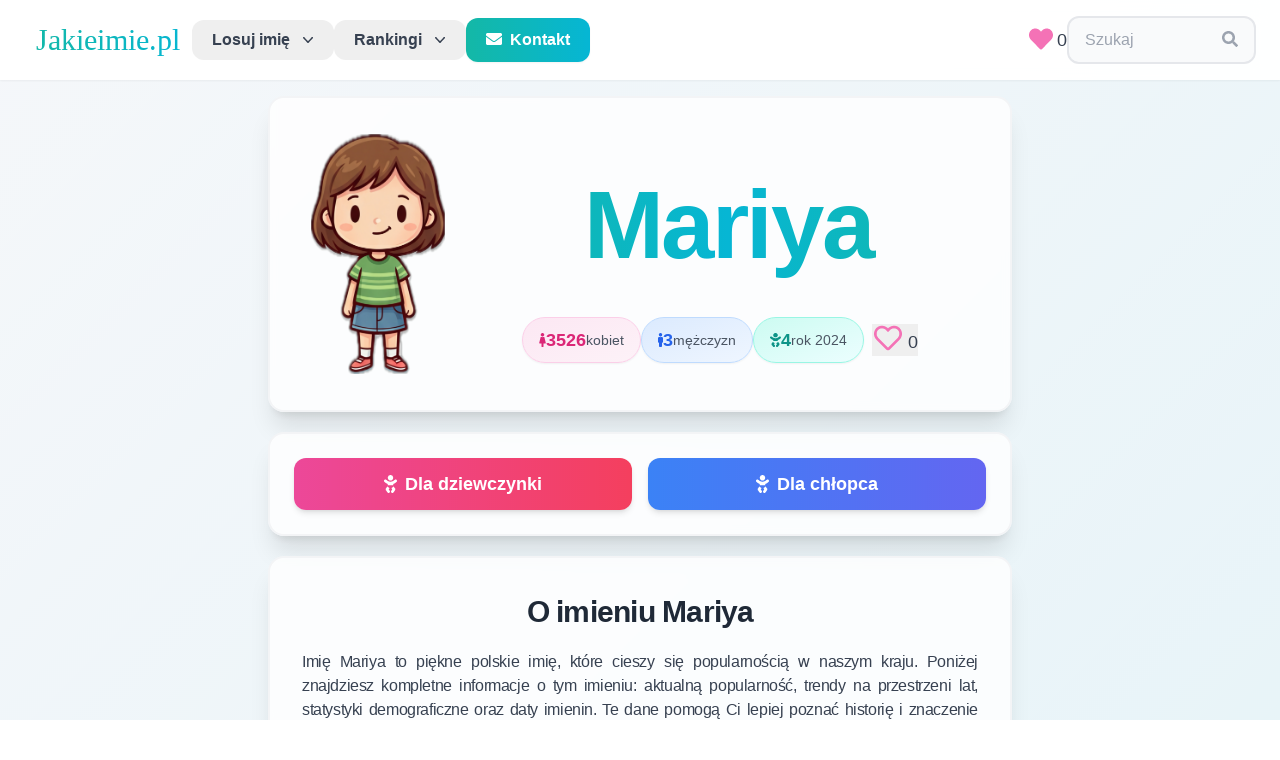

--- FILE ---
content_type: text/html; charset=utf-8
request_url: https://jakieimie.pl/imie/mariya
body_size: 14522
content:
<!DOCTYPE html>
<html lang="pl">

<head>
    <!-- Matomo -->
    <script>
        var _paq = window._paq = window._paq || [];
        /* tracker methods like "setCustomDimension" should be called before "trackPageView" */
        _paq.push(['trackPageView']);
        _paq.push(['enableLinkTracking']);
        (function () {
            var u = "//matomo.falconbytes.pl/";
            _paq.push(['setTrackerUrl', u + 'matomo.php']);
            _paq.push(['setSiteId', '1']);
            var d = document, g = d.createElement('script'), s = d.getElementsByTagName('script')[0];
            g.async = true; g.src = u + 'matomo.js'; s.parentNode.insertBefore(g, s);
        })();
    </script>
    <!-- End Matomo Code -->
    <script async src="https://pagead2.googlesyndication.com/pagead/js/adsbygoogle.js?client=ca-pub-9585176266243524"
        crossorigin="anonymous"></script>
    <meta charset="UTF-8">
    <meta name="viewport" content="width=device-width, initial-scale=1.0">
    <meta http-equiv="X-UA-Compatible" content="ie=edge">
    <link rel="stylesheet" href="/files/css/tailwind5.css" />
    <link href="https://fonts.googleapis.com/css?family=Work+Sans:200,400&display=optional" rel="stylesheet">
    <link href="https://fonts.googleapis.com/css2?family=Cookie&display=optional" rel="stylesheet">
    <link href="https://fonts.googleapis.com/css2?family=Lato&family=Zeyada&display=optional" rel="stylesheet">
    <meta content="Jakieimie.pl" property="og:site_name" />
    <meta content="Imię Mariya" property="og:title" />
    <meta
        content="Pomożemy Ci znaleźć najlepsze imię dla dziecka. Przeglądaj naszą bazę ponad 50,000 polskich imion, sprawdź ich popularność, znaczenie i trendy. Losuj imiona lub przeglądaj rankingi popularności."
        property="og:description" />
    <meta content="https://jakieimie.pl/static/images/mini.png" property="og:image" />
    <meta content="Jakieimie.pl" name="twitter:title" />
    <meta content="Katalog polskich imion - znajdź idealne imię dla dziecka. Baza ponad 50,000 imion z rankingami popularności i znaczeniami." name="twitter:description" />
    <meta content="https://jakieimie.pl/static/images/mini.png" name="twitter:image" />
    <meta content="jakieimie.pl" name="twitter:image:alt" />
    <meta content="summary_large_image" name="twitter:card" />
    <meta property="og:type" content="website" />
    <link href="/static/images/apple-touch-icon.png" rel="apple-touch-icon" sizes="180x180" />
    <link href="/static/images/favicon-32x32.png" rel="icon" sizes="32x32" type="image/png" />
    <link href="/static/images/favicon-16x16.png" rel="icon" sizes="16x16" type="image/png" />
    <link href="/static/site.webmanifest" rel="manifest" />
    <title>
        Imię Mariya - Jakieimie.pl
    </title>
    
    <meta content="Kompletne informacje o imieniu Mariya w Polsce. Sprawdź popularność, znaczenie, imieniny, trendy na przestrzeni lat i statystyki demograficzne. Ile osób nosi imię Mariya? Kiedy są imieniny? Znajdź wszystkie informacje o imieniu Mariya." name="description" />
    <meta content="imię mariya, mariya, ile osób nosi imie mariya, popularność imienia mariya, znaczenie imienia mariya, imieniny mariya, trendy imienia mariya" name="keywords" />
    <meta content="https://jakieimie.pl/imie/mariya" property="og:url" />
    <link href="https://jakieimie.pl/imie/mariya" rel="canonical" />
    <script src="https://unpkg.com/htmx.org@1.8.5"></script>
    <script src="https://unpkg.com/hyperscript.org@0.9.7"></script>

    <style>
        #menu-toggle:checked+#menu {
            display: block;
        }
        /* Mobile menu styling */
        @media (max-width: 768px) {
            #menu {
                max-height: calc(100vh - 80px);
                overflow-y: auto;
            }
        }
    </style>

<!-- <div id="cookiePopup" style="
display:none;
position:fixed;
top:0;
left:0;
width:100%;
height:100%;
background:rgba(0,0,0,0.7);
justify-content:center;
align-items:center;
z-index:9999;
">
<div style="position:relative;">
    <a href="https://diavita.pl/sklep" target="_blank">
        <img src="/files/img/diavita.jpeg" alt="Popup Image" style="max-width:90vw; max-height:90vh; display:block;">
    </a>
  <button id="closePopup" style="
    position:absolute;
    top:10px;
    right:10px;
    background:yellow;
    border:none;
    font-size:20px;
    cursor:pointer;
    padding:5px 10px;
  ">X</button>
</div>
</div> -->

<script>
// Helper: set a cookie
function setCookie(name, value, days) {
var expires = "";
if (days) {
  var date = new Date();
  date.setTime(date.getTime() + (days*24*60*60*1000));
  expires = "; expires=" + date.toUTCString();
}
document.cookie = name + "=" + (value || "")  + expires + "; path=/";
}

// Helper: get a cookie
function getCookie(name) {
var nameEQ = name + "=";
var ca = document.cookie.split(';');
for(var i=0;i < ca.length;i++) {
  var c = ca[i];
  while (c.charAt(0)==' ') c = c.substring(1,c.length);
  if (c.indexOf(nameEQ) == 0) return c.substring(nameEQ.length,c.length);
}
return null;
}

// On DOM ready
document.addEventListener("DOMContentLoaded", function(){
var popupShown = getCookie("popupShown");
if (!popupShown || popupShown === "false") {
    setTimeout(function() {
      document.getElementById("cookiePopup").style.display = "flex";
    }, 1000); // 1000 ms = 1 second
}

document.getElementById("closePopup").addEventListener("click", function(){
  setCookie("popupShown", "true", 30); // expires in 30 days
  document.getElementById("cookiePopup").style.display = "none";
});
});
</script>
</head>

<body class="text-gray-700 leading-normal tracking-normal antialiased">

    <!--Nav-->
    <nav id="header" class="header-modern sticky top-0 z-50 w-full bg-white/95 backdrop-blur-md shadow-sm transition-all duration-300">
        <div class="w-full container mx-auto flex flex-wrap items-center justify-between px-4 md:px-6 py-4">

            <label for="menu-toggle" class="cursor-pointer md:hidden block p-2 hover:bg-gray-100 rounded-lg transition-colors">
                <svg class="fill-current text-gray-700" xmlns="http://www.w3.org/2000/svg" width="24" height="24"
                    viewBox="0 0 20 20">
                    <title>menu</title>
                    <path d="M0 3h20v2H0V3zm0 6h20v2H0V9zm0 6h20v2H0v-2z"></path>
                </svg>
            </label>
            <input class="hidden" type="checkbox" id="menu-toggle" />

            <div class="hidden md:flex md:items-center md:w-auto w-full order-3 md:order-1" id="menu">
                <!-- Desktop Navigation -->
                <nav class="relative hidden md:flex items-center gap-2">
                    <a class="block md:inline-block font-logo text-2xl md:text-3xl px-3 bg-gradient-to-r from-teal-500 to-cyan-500 bg-clip-text text-transparent hover:from-teal-600 hover:to-cyan-600 transition-all duration-300"
                        href="/">Jakieimie.pl</a>

                    <div class="relative block md:inline-block text-left">
                        <div class="w-full">
                            <button _="on mouseenter if not #menu-toggle.checked remove .md:hidden from #tab1 end
                                        on mouseenter if not #menu-toggle.checked add .md:hidden to #tab2 end"
                                type="button" class="modern-dropdown" id="menu-button" aria-expanded="true"
                                aria-haspopup="true">
                                Losuj imię
                                <svg class="-mr-1 ml-2 h-5 w-5 transition-transform duration-200" viewBox="0 0 20 20" fill="currentColor">
                                    <path fill-rule="evenodd"
                                        d="M5.23 7.21a.75.75 0 011.06.02L10 11.168l3.71-3.938a.75.75 0 111.08 1.04l-4.25 4.5a.75.75 0 01-1.08 0l-4.25-4.5a.75.75 0 01.02-1.06z"
                                        clip-rule="evenodd" />
                                </svg>
                            </button>
                        </div>

                        <div id="tab1" class="modern-dropdown-menu md:hidden" role="menu" aria-orientation="vertical"
                            aria-labelledby="menu-button"
                            _="on mouseleave if not #menu-toggle.checked add .md:hidden to me end">
                            <div class="py-2" role="none">
                                <a href="/dziewczynka" class="modern-dropdown-item" role="menuitem" tabindex="-1">
                                    <i class="fas fa-baby text-pink-400 mr-2"></i>Dla dziewczynki
                                </a>
                                <a href="/chlopiec" class="modern-dropdown-item" role="menuitem" tabindex="-1">
                                    <i class="fas fa-baby text-blue-400 mr-2"></i>Dla chłopca
                                </a>
                            </div>
                        </div>
                    </div>

                    <div class="relative block md:inline-block text-left mt-2 md:mt-0">
                        <div class="w-full">
                            <button _="on mouseenter if not #menu-toggle.checked remove .md:hidden from #tab2 end
                                        on mouseenter if not #menu-toggle.checked add .md:hidden to #tab1"
                                type="button" class="modern-dropdown" id="menu-button" aria-expanded="true"
                                aria-haspopup="true">
                                Rankingi
                                <svg class="-mr-1 ml-2 h-5 w-5 transition-transform duration-200" viewBox="0 0 20 20" fill="currentColor"
                                    aria-hidden="true">
                                    <path fill-rule="evenodd"
                                        d="M5.23 7.21a.75.75 0 011.06.02L10 11.168l3.71-3.938a.75.75 0 111.08 1.04l-4.25 4.5a.75.75 0 01-1.08 0l-4.25-4.5a.75.75 0 01.02-1.06z"
                                        clip-rule="evenodd" />
                                </svg>
                            </button>
                        </div>

                        <div id="tab2" class="modern-dropdown-menu md:hidden" role="menu" aria-orientation="vertical"
                            aria-labelledby="menu-button"
                            _="on mouseleave if not #menu-toggle.checked add .md:hidden to me end">
                            <div class="py-2" role="none">
                                <h3 class="text-gray-500 text-xs uppercase tracking-wider font-semibold px-4 py-2">Wszystkie imiona</h3>
                                <a href="/rankingimion" class="modern-dropdown-item" role="menuitem" tabindex="-1">
                                    <i class="fas fa-users text-teal-500 mr-2"></i>W populacji
                                </a>
                                <a href="/rankingimiondzieci" class="modern-dropdown-item" role="menuitem" tabindex="-1">
                                    <i class="fas fa-child text-purple-500 mr-2"></i>Nadawane dzieciom
                                </a>
                                <a href="/najpopularniejsze/2024" class="modern-dropdown-item" role="menuitem" tabindex="-1">
                                    <i class="fas fa-calendar-alt text-orange-500 mr-2"></i>Zestawienie roczne
                                </a>
                            </div>
                            <div class="border-t border-gray-100 py-2" role="none">
                                <h3 class="text-gray-500 text-xs uppercase tracking-wider font-semibold px-4 py-2">Alfabetyczny</h3>
                                <a href="/imiona/wszystkie/litera/a" class="modern-dropdown-item" role="menuitem"
                                    tabindex="-1"><i class="fas fa-sort-alpha-down text-blue-500 mr-2"></i>W populacji</a>
                                <a href="/imiona/dzieci/litera/a" class="modern-dropdown-item" role="menuitem" tabindex="-1">
                                    <i class="fas fa-sort-alpha-down text-indigo-500 mr-2"></i>Nadawane dzieciom
                                </a>
                            </div>
                            <div class="border-t border-gray-100 py-2" role="none">
                                <h3 class="text-gray-500 text-xs uppercase tracking-wider font-semibold px-4 py-2">Rankingi użytkowników</h3>
                                <a href="/ranking" class="modern-dropdown-item" role="menuitem" tabindex="-1">
                                    <i class="fas fa-heart text-pink-500 mr-2"></i>Najwięcej polubień
                                </a>
                            </div>
                            <div class="border-t border-gray-100 py-2" role="none">
                                <a href="/szukaj" class="modern-dropdown-item" role="menuitem" tabindex="-1">
                                    <i class="fas fa-search text-cyan-500 mr-2"></i>Wyszukiwarka
                                </a>
                            </div>
                        </div>
                    </div>

                    <a href="/kontakt" class="block md:inline-block bg-gradient-to-r from-teal-500 to-cyan-500 hover:from-teal-600 hover:to-cyan-600 text-white font-semibold px-5 py-2.5 rounded-xl transition-all duration-300 shadow-sm hover:shadow-md transform hover:scale-105">
                        <i class="fas fa-envelope mr-2"></i>Kontakt
                    </a>
                </nav>

                <!-- Mobile Navigation -->
                <nav class="flex flex-col md:hidden w-full mt-4 space-y-1 bg-white rounded-lg shadow-lg p-4 border border-gray-200">
                    <a href="/" class="block px-4 py-3 text-lg font-semibold bg-gradient-to-r from-teal-500 to-cyan-500 bg-clip-text text-transparent border-b border-gray-200 pb-3 mb-2">
                        Jakieimie.pl
                    </a>
                    
                    <div class="space-y-1">
                        <div class="text-gray-500 text-xs uppercase tracking-wider font-semibold px-4 py-2">Losuj imię</div>
                        <a href="/dziewczynka" class="block px-4 py-3 text-gray-700 hover:bg-teal-50 hover:text-teal-600 rounded-lg transition-colors">
                            <i class="fas fa-baby text-pink-400 mr-2"></i>Dla dziewczynki
                        </a>
                        <a href="/chlopiec" class="block px-4 py-3 text-gray-700 hover:bg-teal-50 hover:text-teal-600 rounded-lg transition-colors">
                            <i class="fas fa-baby text-blue-400 mr-2"></i>Dla chłopca
                        </a>
                    </div>

                    <div class="border-t border-gray-200 pt-2 mt-2 space-y-1">
                        <div class="text-gray-500 text-xs uppercase tracking-wider font-semibold px-4 py-2">Wszystkie imiona</div>
                        <a href="/rankingimion" class="block px-4 py-3 text-gray-700 hover:bg-teal-50 hover:text-teal-600 rounded-lg transition-colors">
                            <i class="fas fa-users text-teal-500 mr-2"></i>W populacji
                        </a>
                        <a href="/rankingimiondzieci" class="block px-4 py-3 text-gray-700 hover:bg-teal-50 hover:text-teal-600 rounded-lg transition-colors">
                            <i class="fas fa-child text-purple-500 mr-2"></i>Nadawane dzieciom
                        </a>
                        <a href="/najpopularniejsze/2024" class="block px-4 py-3 text-gray-700 hover:bg-teal-50 hover:text-teal-600 rounded-lg transition-colors">
                            <i class="fas fa-calendar-alt text-orange-500 mr-2"></i>Zestawienie roczne
                        </a>
                    </div>

                    <div class="border-t border-gray-200 pt-2 mt-2 space-y-1">
                        <div class="text-gray-500 text-xs uppercase tracking-wider font-semibold px-4 py-2">Alfabetyczny</div>
                        <a href="/imiona/wszystkie/litera/a" class="block px-4 py-3 text-gray-700 hover:bg-teal-50 hover:text-teal-600 rounded-lg transition-colors">
                            <i class="fas fa-sort-alpha-down text-blue-500 mr-2"></i>W populacji
                        </a>
                        <a href="/imiona/dzieci/litera/a" class="block px-4 py-3 text-gray-700 hover:bg-teal-50 hover:text-teal-600 rounded-lg transition-colors">
                            <i class="fas fa-sort-alpha-down text-indigo-500 mr-2"></i>Nadawane dzieciom
                        </a>
                    </div>

                    <div class="border-t border-gray-200 pt-2 mt-2 space-y-1">
                        <div class="text-gray-500 text-xs uppercase tracking-wider font-semibold px-4 py-2">Rankingi użytkowników</div>
                        <a href="/ranking" class="block px-4 py-3 text-gray-700 hover:bg-teal-50 hover:text-teal-600 rounded-lg transition-colors">
                            <i class="fas fa-heart text-pink-500 mr-2"></i>Najwięcej polubień
                        </a>
                    </div>

                    <div class="border-t border-gray-200 pt-2 mt-2 space-y-1">
                        <a href="/szukaj" class="block px-4 py-3 text-gray-700 hover:bg-teal-50 hover:text-teal-600 rounded-lg transition-colors">
                            <i class="fas fa-search text-cyan-500 mr-2"></i>Wyszukiwarka
                        </a>
                    </div>

                    <div class="border-t border-gray-200 pt-2 mt-2">
                        <a href="/kontakt" class="block w-full text-center bg-gradient-to-r from-teal-500 to-cyan-500 hover:from-teal-600 hover:to-cyan-600 text-white font-semibold px-5 py-3 rounded-xl transition-all duration-300 shadow-sm">
                            <i class="fas fa-envelope mr-2"></i>Kontakt
                        </a>
                    </div>
                </nav>
            </div>

            <div class="order-1 md:order-2 flex items-center gap-3">
                <div class="inline-block">
                    <a id="userlikes" href="/ulubione" class="text-lg"><span class="text-pink-400 mx-1"> <i class="h-6 w-6 fas fa-heart fa-lg"></i></span>0</a>
                </div>
                <div class="inline-block" _="on click set value of #search-edit to ''">
                    <div class="relative select-text px-4 py-2.5 border-2 border-gray-200 hover:border-teal-300 focus-within:border-teal-400 rounded-xl transition-all duration-200 bg-gray-50 hover:bg-white">
                        <input id="search-edit" class="focus:outline-none mr-2 bg-transparent text-gray-700 placeholder-gray-400" type="input"
                            _="on htmx:afterRequest remove .hidden from #search-results" name="search"
                            placeholder="Szukaj" hx-post="/search" hx-trigger="keyup changed delay:500ms, search"
                            hx-target="#search-results" hx-swap="innerHTML" style="width: 125px;">
                        <span class="text-gray-400">
                            <i class="fa fa-search"></i>
                        </span>
                        <div id="search-results" _="on click elsewhere add .hidden to me"
                            class="absolute top-full left-0 right-0 mt-2 z-50 bg-white border-2 border-gray-200 rounded-xl shadow-2xl w-full max-h-60 overflow-y-auto hidden animate-fadeIn">
                        </div>
                    </div>
                </div>
            </div>
        </div>
    </nav>

    <div class="max-w-3xl mx-auto">
        

<script>
document.addEventListener('DOMContentLoaded', function() {
    // Add loading state to like buttons
    document.body.addEventListener('htmx:beforeRequest', function(evt) {
        if (evt.detail.elt.classList.contains('like-btn')) {
            evt.detail.elt.style.opacity = '0.7';
            // Don't disable pointer events to avoid breaking HTMX
        }
    });
    
    // Remove loading state after request
    document.body.addEventListener('htmx:afterRequest', function(evt) {
        if (evt.detail.elt.classList.contains('like-btn')) {
            evt.detail.elt.style.opacity = '1';
        }
    });
    
    // Remove animation for favorites page
    document.body.addEventListener('click', function(evt) {
        if (evt.target.closest('button[hx-delete*="/unlike/"]')) {
            const button = evt.target.closest('button[hx-delete*="/unlike/"]');
            const row = button.closest('tr');
            if (row) {
                // Add removing animation immediately on click
                row.style.transition = 'opacity 0.4s ease-out';
                row.style.opacity = '0';
                
                // Prevent the default HTMX behavior temporarily
                evt.preventDefault();
                
                // Let HTMX handle the deletion after animation
                setTimeout(() => {
                    // Trigger the HTMX request manually
                    htmx.trigger(button, 'click');
                }, 400);
            }
        }
    });

    
    // Instagram-like heart animation on click
    document.body.addEventListener('click', function(evt) {
        if (evt.target.closest('.like-btn')) {
            const button = evt.target.closest('.like-btn');
            const heart = button.querySelector('i') || button.querySelector('svg');
            
            if (heart) {
                const heartRect = heart.getBoundingClientRect();
                
                // Determine if this is a big button (details/random pages) or small button (rankings)
                const isBigButton = heart.classList.contains('fa-2x') || heart.classList.contains('h-7');
                const scaleAmount = isBigButton ? 1.6 : 1.4;
                const particleCount = isBigButton ? 12 : 8;
                const particleSize = isBigButton ? 6 : 4;
                const burstDistance = isBigButton ? 50 : 30;
                
                // Add a small delay to let HTMX process first
                setTimeout(() => {
                    // Create burst particles centered on the heart
                    createHeartBurst(heartRect.left + heartRect.width / 2, heartRect.top + heartRect.height / 2, particleCount, particleSize, burstDistance);
                    
                    // Heart scale animation
                    heart.style.transition = 'transform 0.3s cubic-bezier(0.68, -0.55, 0.265, 1.55)';
                    heart.style.transform = `scale(${scaleAmount})`;
                    
                    setTimeout(() => {
                        heart.style.transform = 'scale(1)';
                    }, 300);
                }, 50); // Small delay to let HTMX start processing
            }
        }
    });
    
    function createHeartBurst(x, y, particleCount = 8, particleSize = 4, burstDistance = 30) {
        const colors = ['#ff6b9d', '#ff8fab', '#ffb3c6', '#ffc2d1'];
        
        for (let i = 0; i < particleCount; i++) {
            const particle = document.createElement('div');
            particle.style.position = 'fixed';
            particle.style.left = x + 'px';
            particle.style.top = y + 'px';
            particle.style.width = particleSize + 'px';
            particle.style.height = particleSize + 'px';
            particle.style.backgroundColor = colors[Math.floor(Math.random() * colors.length)];
            particle.style.borderRadius = '50%';
            particle.style.pointerEvents = 'none';
            particle.style.zIndex = '9999';
            
            document.body.appendChild(particle);
            
            // Animate particle
            const angle = (i / particleCount) * Math.PI * 2;
            const distance = burstDistance + Math.random() * (burstDistance * 0.5);
            const endX = x + Math.cos(angle) * distance;
            const endY = y + Math.sin(angle) * distance;
            
            particle.animate([
                { 
                    transform: 'translate(0, 0) scale(1)',
                    opacity: 1
                },
                { 
                    transform: `translate(${endX - x}px, ${endY - y}px) scale(0)`,
                    opacity: 0
                }
            ], {
                duration: 600,
                easing: 'cubic-bezier(0.25, 0.46, 0.45, 0.94)'
            }).onfinish = () => {
                document.body.removeChild(particle);
            };
        }
    }
});
</script>

<section class="section-block">
    <div class="section-content relative overflow-hidden">
        <!-- Decorative gradient overlay -->
        <div class="absolute inset-0 bg-gradient-to-br from-pink-50/50 to-purple-50/50 pointer-events-none"></div>
        
        <img class="object-contain object-center md:visible md:h-60 md:w-36 h-60 w-0 md:mx-3 md:my-3 rounded-2xl relative z-10"
        
        src="/files/img/g2.webp" alt="image with a kid">
        
        <div class="flex flex-col justify-between leading-normal w-full mr-2 relative z-10">
        <h2
            class="text-5xl md:text-8xl w-full md:m-2 capitalize font-black tracking-tight text-transparent bg-gradient-to-r from-teal-500 via-cyan-500 to-teal-500 bg-clip-text text-center py-6 hover:scale-105 transition-transform duration-300">
            mariya</h2>
            <div class="flex flex-row items-center justify-center mt-3 gap-3 flex-wrap">
                
                <div class="inline-flex items-center gap-2 px-4 py-2 bg-gradient-to-br from-pink-100 to-pink-50 rounded-full border border-pink-200 shadow-sm hover:shadow-md transition-all">
                    <i class="fas fa-female text-pink-600 text-sm"></i>
                    <span class="text-base md:text-lg font-bold text-pink-600">3526</span>
                    <span class="text-sm text-gray-600 hidden sm:inline">kobiet</span>
                </div>
                
                
                <div class="inline-flex items-center gap-2 px-4 py-2 bg-gradient-to-br from-blue-100 to-blue-50 rounded-full border border-blue-200 shadow-sm hover:shadow-md transition-all">
                    <i class="fas fa-male text-blue-600 text-sm"></i>
                    <span class="text-base md:text-lg font-bold text-blue-600">3</span>
                    <span class="text-sm text-gray-600 hidden sm:inline">mężczyzn</span>
                </div>
                
                
                <div class="inline-flex items-center gap-2 px-4 py-2 bg-gradient-to-br from-teal-100 to-cyan-50 rounded-full border border-teal-200 shadow-sm hover:shadow-md transition-all">
                    <i class="fas fa-baby text-teal-600 text-sm"></i>
                    <span class="text-base md:text-lg font-bold text-teal-600">4</span>
                    <span class="text-sm text-gray-600 hidden sm:inline">rok 2024</span>
                </div>
                
                <div class="inline-flex items-center ml-2">
                    <button class="like-btn hover:scale-110 transition-transform" hx-swap="innerHTML" hx-post="/like/mariya">
                        <span id="heart-icon" class="text-pink-400"> <i id="heart" class="h-7 w-7 far fa-heart fa-2x"></i></span>
<p class="inline-block text-lg"><span>0</span></p>
                    </button>
                </div>
            </div>
        </div>
    </div>
</section>

<section class="section-block">
    <div class="section-content">
        <div class="grid grid-cols-2 gap-4 w-full">
            <a href="/dziewczynka"
                class="w-full text-center px-6 py-3 rounded-xl bg-gradient-to-r from-pink-500 to-rose-500 hover:from-pink-600 hover:to-rose-600 text-white text-lg font-bold shadow-md hover:shadow-xl transform hover:scale-105 transition-all duration-300 flex items-center justify-center">
                <i class="fas fa-baby mr-2"></i>Dla dziewczynki
            </a>
            <a href="/chlopiec"
                class="w-full text-center px-6 py-3 rounded-xl bg-gradient-to-r from-blue-500 to-indigo-500 hover:from-blue-600 hover:to-indigo-600 text-white text-lg font-bold shadow-md hover:shadow-xl transform hover:scale-105 transition-all duration-300 flex items-center justify-center">
                <i class="fas fa-baby mr-2"></i>Dla chłopca
            </a>
        </div>
    </div>
</section>


<section class="section-block">
    <div class="section-content-col">
        <h2 class="section-header-black">O imieniu Mariya</h2>
        <div>
            <p class="text-base p-2 w-full tracking-tight text-gray-700 font-sans text-justify">
                Imię Mariya to piękne polskie imię, które cieszy się popularnością w naszym kraju. 
                Poniżej znajdziesz kompletne informacje o tym imieniu: aktualną popularność, trendy na przestrzeni lat, 
                statystyki demograficzne oraz daty imienin. Te dane pomogą Ci lepiej poznać historię i znaczenie imienia Mariya.
            </p>
        </div>
    </div>
</section>


<section class="section-block">
    <div class="section-content-col">
        <div class="flex items-center justify-center mb-6">
            <h2 class="section-header-black mb-0">Popularność imienia <span class="text-transparent bg-gradient-to-r from-teal-500 to-cyan-500 bg-clip-text">Mariya</span> w latach 2000 - 2024</h2>
        </div>
        <p class="text-gray-600 text-center mt-2 mb-6 leading-relaxed max-w-2xl">
            Wykres przedstawia trendy popularności imienia Mariya na przestrzeni lat 2000-2024. 
            Możesz zobaczyć jak zmieniała się popularność tego imienia - czy rośnie, spada czy utrzymuje się na stałym poziomie. 
            Dane pokazują liczbę dzieci, które otrzymały to imię w każdym roku.
        </p>
        <div class="w-full p-4 bg-gradient-to-br from-gray-50 to-white rounded-xl border-2 border-gray-100">
            <canvas id="myChart"></canvas>
        </div>
    </div>
</section>

<section class="section-block">
    <div class="section-content-col">
        <div class="flex items-center justify-center mb-6">
            <h2 class="section-header-black mb-0">Liczba osób z imieniem  <span class="text-transparent bg-gradient-to-r from-teal-500 to-cyan-500 bg-clip-text">Mariya</span> w populacji</h2>
        </div>
        <p class="text-gray-600 text-center mt-2 mb-6 leading-relaxed max-w-2xl">
            Wykres pokazuje całkowitą liczbę osób noszących imię Mariya w populacji polskiej według płci. 
            Dane obejmują wszystkie osoby w różnym wieku - od dzieci po seniorów. To pozwala zobaczyć rzeczywistą popularność 
            imienia w całym społeczeństwie i zrozumieć jak rozkłada się między mężczyznami a kobietami.
        </p>
        <div class="w-full p-4 bg-gradient-to-br from-gray-50 to-white rounded-xl border-2 border-gray-100">
            <canvas id="myChart2"></canvas>
        </div>
    </div>
</section>

<section class="section-block">
    <div class="section-content-col">
        <div class="flex items-center justify-center mb-6">
            <h2 id="chart-title" class="section-header-black mb-0">Polubienia imienia <span class="text-transparent bg-gradient-to-r from-teal-500 to-cyan-500 bg-clip-text">Mariya</span> w ostatnich 12 miesiącach</h2>
        </div>
        <p class="text-gray-600 text-center mt-2 mb-6 leading-relaxed max-w-2xl">
            Wykres przedstawia liczbę polubień imienia Mariya w ostatnich 12 miesiącach. 
            Możesz zobaczyć jak zmieniała się popularność tego imienia wśród użytkowników serwisu.
        </p>
        <div class="w-full p-4 bg-gradient-to-br from-gray-50 to-white rounded-xl border-2 border-gray-100">
            <canvas id="monthlyLikesChart"></canvas>
        </div>
    </div>
</section>



<section class="section-block">
    <div class="section-content">
      <div class="flex flex-col justify-between p-1 leading-normal w-full content-center">
        <h2 class="section-header-black">Partnerzy</h2>
        <a href="https://diavita.pl/sklep" target="_blank">
          <div class="flex justify-center items-center">
            <img class="mx-1 my-1 object-contain" src="/files/img/diavita.jpeg" alt="image" hr>
        </div>
        <p class="text-center text-gray-700 text-medium">Z kodem <strong>JAKIEIMIE</strong> otrzymasz zniżkę 10%</p>
    </a>
    </div>
</div>
</section>

<section class="section-block">
    <div class="section-content-col">
        <div class="flex items-center justify-center mb-6">
            <div class="w-12 h-12 bg-gradient-to-br from-indigo-400 to-purple-500 rounded-2xl flex items-center justify-center mr-3 shadow-lg">
                <i class="fas fa-comments text-white text-xl"></i>
            </div>
            <h2 class="section-header-black mb-0">Komentarze</h2>
        </div>
        <div id="comment-form-box" class="bg-gradient-to-br from-gray-50 to-white rounded-2xl p-6 shadow-md border-2 border-gray-100 mt-4 w-full">
            <form 
                hx-post="/comment/mariya" 
                hx-target="#comment-form-box" 
                hx-swap="innerHTML"
                class="space-y-4">
                <textarea name="comment_text" rows="5" required class="block w-full min-h-[140px] px-4 py-3 border-2 border-gray-200 rounded-xl focus:outline-none focus:ring-4 focus:ring-teal-100 focus:border-teal-400 transition-all bg-white shadow-sm hover:shadow-md resize-y text-gray-700 placeholder-gray-400" placeholder="Podziel się swoją opinią o tym imieniu..."></textarea>
                <div class="flex justify-end">
                    <button type="submit" class="inline-flex items-center justify-center bg-gradient-to-r from-teal-500 to-cyan-500 hover:from-teal-600 hover:to-cyan-600 text-white font-bold py-3 px-8 rounded-xl transition-all shadow-md hover:shadow-xl transform hover:scale-105 w-full md:w-auto">
                        <i class="fas fa-paper-plane mr-2"></i> Wyślij komentarz
                    </button>
                </div>
            </form>
        </div>

        <div id="comments" class="mt-6 w-full" hx-get="/comments/mariya?page=1" hx-trigger="load, refreshComments from:body" hx-swap="innerHTML"></div>
        <div id="comments-more" class="text-center mt-6"></div>
    </div>
</section>


    </div>

    <footer class="w-full bg-gradient-to-br from-gray-50 to-gray-100 mt-16 border-t-4 border-teal-400 relative overflow-hidden">
        <!-- Decorative element -->
        <div class="absolute top-0 left-0 right-0 h-1 bg-gradient-to-r from-teal-400 via-cyan-400 to-teal-400"></div>
        
        <div class="container mx-auto px-6 py-12">
            <div class="grid grid-cols-1 md:grid-cols-3 gap-12">
                <!-- About Section -->
                <div class="space-y-5">
                    <div class="flex items-center space-x-3">
                        <div class="w-10 h-10 bg-gradient-to-br from-teal-500 to-cyan-500 rounded-xl flex items-center justify-center">
                            <i class="fas fa-heart text-white"></i>
                        </div>
                        <h3 class="font-bold text-gray-800 text-xl">O serwisie</h3>
                    </div>
                    <p class="text-sm text-gray-600 leading-relaxed">
                        Znajdź idealne imię dla swojego dziecka korzystając z naszej bazy danych. 
                        Losuj z popularnych lub unikalnych imion i dodawaj ulubione do swojej listy.
                    </p>
                    <div class="flex items-center space-x-3 p-3 bg-white/70 rounded-xl border-l-4 border-pink-400">
                        <span class="text-pink-500 text-xl">
                            <i class="fas fa-heart"></i>
                        </span>
                        <span class="text-sm text-gray-700 font-medium">Kliknij serce aby dodać do ulubionych</span>
                    </div>
                </div>

                <!-- Quick Links -->
                <div class="space-y-5">
                    <div class="flex items-center space-x-3">
                        <div class="w-10 h-10 bg-gradient-to-br from-cyan-500 to-blue-500 rounded-xl flex items-center justify-center">
                            <i class="fas fa-link text-white"></i>
                        </div>
                        <h3 class="font-bold text-gray-800 text-xl">Przydatne linki</h3>
                    </div>
                    <ul class="space-y-3 text-sm">
                        <li><a href="/ulubione" class="text-gray-600 hover:text-teal-600 transition-all duration-200 flex items-center group">
                            <i class="fas fa-chevron-right text-teal-400 mr-2 group-hover:translate-x-1 transition-transform"></i>
                            Twoje ulubione imiona
                        </a></li>
                        <li><a href="/szukaj" class="text-gray-600 hover:text-teal-600 transition-all duration-200 flex items-center group">
                            <i class="fas fa-chevron-right text-teal-400 mr-2 group-hover:translate-x-1 transition-transform"></i>
                            Zaawansowane wyszukiwanie
                        </a></li>
                        <li><a href="/rankingimion" class="text-gray-600 hover:text-teal-600 transition-all duration-200 flex items-center group">
                            <i class="fas fa-chevron-right text-teal-400 mr-2 group-hover:translate-x-1 transition-transform"></i>
                            Ranking popularności
                        </a></li>
                        <li><a href="/rankingimiondzieci" class="text-gray-600 hover:text-teal-600 transition-all duration-200 flex items-center group">
                            <i class="fas fa-chevron-right text-teal-400 mr-2 group-hover:translate-x-1 transition-transform"></i>
                            Imiona dla dzieci
                        </a></li>
                        <li><a href="/ranking" class="text-gray-600 hover:text-teal-600 transition-all duration-200 flex items-center group">
                            <i class="fas fa-chevron-right text-teal-400 mr-2 group-hover:translate-x-1 transition-transform"></i>
                            Najpopularniejsze użytkowników
                        </a></li>
                        <li><a href="/kontakt" class="text-gray-600 hover:text-teal-600 transition-all duration-200 flex items-center group">
                            <i class="fas fa-chevron-right text-teal-400 mr-2 group-hover:translate-x-1 transition-transform"></i>
                            Kontakt
                        </a></li>
                    </ul>
                </div>

                <!-- Data Source & Partners -->
                <div class="space-y-5">
                    <div class="flex items-center space-x-3">
                        <div class="w-10 h-10 bg-gradient-to-br from-purple-500 to-pink-500 rounded-xl flex items-center justify-center">
                            <i class="fas fa-database text-white"></i>
                        </div>
                        <h3 class="font-bold text-gray-800 text-xl">Źródła danych</h3>
                    </div>
                    <div class="p-4 bg-white/70 rounded-xl space-y-3">
                        <p class="text-sm text-gray-600 leading-relaxed">
                            Wszystkie imiona pochodzą z oficjalnych danych 
                            <a href="https://dane.gov.pl/pl/dataset/219,imiona-nadawane-dzieciom-w-polsce" 
                               class="text-teal-600 hover:text-teal-800 font-semibold transition-colors underline decoration-teal-300">GUS</a> 
                            z rejestru PESEL (stan na 19.01.2024).
                        </p>
                    </div>
                    <div class="space-y-3">
                        <p class="text-sm font-bold text-gray-700 flex items-center">
                            <i class="fas fa-handshake text-teal-500 mr-2"></i>
                            Partnerzy:
                        </p>
                        <ul class="space-y-2 text-sm">
                            <li>
                                <a href="https://namecatalog.info" class="inline-flex items-center px-4 py-2 bg-white rounded-lg hover:shadow-md transition-all duration-200 text-teal-600 hover:text-teal-700 border border-gray-200">
                                    <i class="fas fa-external-link-alt mr-2"></i>namecatalog.info
                                </a>
                            </li>
                            <li>
                                <a href="https://diavita.pl/sklep" class="inline-flex items-center px-4 py-2 bg-white rounded-lg hover:shadow-md transition-all duration-200 text-teal-600 hover:text-teal-700 border border-gray-200">
                                    <i class="fas fa-external-link-alt mr-2"></i>diavita.pl
                                </a>
                            </li>
                            <li>
                                <a href="https://psieimie.pl" class="inline-flex items-center px-4 py-2 bg-white rounded-lg hover:shadow-md transition-all duration-200 text-teal-600 hover:text-teal-700 border border-gray-200">
                                    <i class="fas fa-external-link-alt mr-2"></i>psieimie.pl
                                </a>
                            </li>
                        </ul>
                    </div>
                </div>
            </div>
        </div>
        
        <!-- Bottom Bar -->
        <div class="border-t border-gray-300">
            <div class="container mx-auto px-6 py-6">
                <div class="flex flex-col md:flex-row justify-between items-center space-y-4 md:space-y-0">
                    <div class="text-sm text-gray-600">
                        © 2024 <span class="font-bold bg-gradient-to-r from-teal-600 to-cyan-600 bg-clip-text text-transparent">Falconbytes.pl</span> - Wszystkie prawa zastrzeżone
                    </div>
                    <div class="flex items-center space-x-4 text-gray-500">
                        <span class="text-xs">Stworzone z</span>
                        <i class="fas fa-heart text-pink-500 animate-pulse"></i>
                        <span class="text-xs">dla rodziców</span>
                    </div>
                </div>
            </div>
        </div>
    </footer>

    <script crossorigin="anonymous"
        integrity="sha512-F5QTlBqZlvuBEs9LQPqc1iZv2UMxcVXezbHzomzS6Df4MZMClge/8+gXrKw2fl5ysdk4rWjR0vKS7NNkfymaBQ=="
        src="https://cdnjs.cloudflare.com/ajax/libs/font-awesome/5.15.1/js/all.min.js"></script>

    
<script src="https://cdn.jsdelivr.net/npm/chart.js@4.4.1/dist/chart.umd.js"></script>
<script>

0

var kidChart;
var totalChart
createCharts([0,5,0,0,0,0,6,0,0,5,0,5,0,4,4,2,2,0,0,2,0,3,9,9,4,],
[3,4,5,3,3,3,],
[2102,2175,2304,3464,3511,3526,],);

function createCharts(count_data, mcount_data, fcount_data) {
  // Determine aspect ratio based on screen size
  var isMobile = window.innerWidth < 768;
  var chartAspectRatio = isMobile ? 1.5 : 3;
  
  var ctx = document.getElementById('myChart').getContext('2d');
  
  // Create gradient for the line
  var gradient = ctx.createLinearGradient(0, 0, 0, 400);
  gradient.addColorStop(0, 'rgba(20, 184, 166, 0.3)');
  gradient.addColorStop(1, 'rgba(20, 184, 166, 0.0)');
  
  var kidChart = new Chart(ctx, {
      type: 'line',
      data: {
          labels: [2000,2001,2002,2003,2004,2005,2006,2007,2008,2009,2010,2011,2012,2013,2014,2015,2016,2017,2018,2019,2020,2021,2022,2023,2024,],
          datasets: [{
              label: 'Liczba dzieci',
              data: count_data,
              backgroundColor: gradient,
              borderColor: 'rgba(20, 184, 166, 1)',
              pointBackgroundColor: 'rgba(249, 115, 22, 1)',
              pointBorderColor: '#fff',
              pointBorderWidth: 2,
              pointRadius: 4,
              pointHoverRadius: 7,
              pointHoverBackgroundColor: 'rgba(249, 115, 22, 1)',
              pointHoverBorderColor: '#fff',
              pointHoverBorderWidth: 3,
              borderWidth: 3,
              fill: true,
              tension: 0.4,
          }]
      },
      options: {
        plugins: {
            legend: {
                display: false,
            },
            tooltip: {
                backgroundColor: 'rgba(0, 0, 0, 0.8)',
                padding: 12,
                titleFont: { size: 14, weight: 'bold' },
                bodyFont: { size: 13 },
                cornerRadius: 8,
                displayColors: false,
                callbacks: {
                    label: function(context) {
                        return 'Dzieci: ' + context.parsed.y.toLocaleString('pl-PL');
                    }
                }
            }
        },
        responsive: true,
        maintainAspectRatio: true,
        aspectRatio: chartAspectRatio,
        interaction: {
            mode: 'index',
            intersect: false,
        },
        animation: {
            duration: 1500,
            easing: 'easeInOutQuart'
        },
        scales: {
              x: {
                grid: {
                    color: 'rgba(0, 0, 0, 0.05)',
                    drawBorder: false,
                },
                ticks: {
                    font: { size: 11 },
                    color: 'rgba(107, 114, 128, 1)'
                }
              },
              y: {
                beginAtZero: true,
                grid: {
                    color: 'rgba(0, 0, 0, 0.05)',
                    drawBorder: false,
                },
                ticks: {
                    font: { size: 11 },
                    color: 'rgba(107, 114, 128, 1)',
                    callback: function(value) {
                        return value.toLocaleString('pl-PL');
                    }
                }
              }
          }
      }
  });

  var ctx2 = document.getElementById('myChart2').getContext('2d');
  
  // Create gradients for male/female
  var gradientMale = ctx2.createLinearGradient(0, 0, 0, 400);
  gradientMale.addColorStop(0, 'rgba(14, 165, 233, 0.2)');
  gradientMale.addColorStop(1, 'rgba(14, 165, 233, 0.0)');
  
  var gradientFemale = ctx2.createLinearGradient(0, 0, 0, 400);
  gradientFemale.addColorStop(0, 'rgba(244, 114, 182, 0.2)');
  gradientFemale.addColorStop(1, 'rgba(244, 114, 182, 0.0)');
  
  var totalChart = new Chart(ctx2, {
      type: 'line',
      data: {
          labels: [2019,2020,2021,2022,2023,2024,],
          datasets: [
          
            {
              label: 'Mężczyzn',
              data: mcount_data,
              yAxisID: 'y1',
              backgroundColor: gradientMale,
              borderColor: 'rgba(14, 165, 233, 1)',
              pointBackgroundColor: 'rgba(29, 78, 216, 1)',
              pointBorderColor: '#fff',
              pointBorderWidth: 2,
              pointRadius: 4,
              pointHoverRadius: 7,
              pointHoverBackgroundColor: 'rgba(29, 78, 216, 1)',
              pointHoverBorderColor: '#fff',
              pointHoverBorderWidth: 3,
              borderWidth: 3,
              fill: true,
              tension: 0.4,
          },
          
          
          {
              label: 'Kobiet',
              data: fcount_data,
              yAxisID: 'y2',
              backgroundColor: gradientFemale,
              borderColor: 'rgba(244, 114, 182, 1)',
              pointBackgroundColor: 'rgba(219, 39, 119, 1)',
              pointBorderColor: '#fff',
              pointBorderWidth: 2,
              pointRadius: 4,
              pointHoverRadius: 7,
              pointHoverBackgroundColor: 'rgba(219, 39, 119, 1)',
              pointHoverBorderColor: '#fff',
              pointHoverBorderWidth: 3,
              borderWidth: 3,
              fill: true,
              tension: 0.4,
          }
          
        ]
      },
      options: {
        plugins: {
            legend: {
                display: true,
                labels: {
                    font: { size: 12, weight: '600' },
                    color: 'rgba(55, 65, 81, 1)',
                    usePointStyle: true,
                    pointStyle: 'circle',
                    padding: 15
                }
            },
            tooltip: {
                backgroundColor: 'rgba(0, 0, 0, 0.8)',
                padding: 12,
                titleFont: { size: 14, weight: 'bold' },
                bodyFont: { size: 13 },
                cornerRadius: 8,
                callbacks: {
                    label: function(context) {
                        return context.dataset.label + ': ' + context.parsed.y.toLocaleString('pl-PL');
                    }
                }
            }
        },
        responsive: true,
        maintainAspectRatio: true,
        aspectRatio: chartAspectRatio,
        interaction: {
            mode: 'index',
            intersect: false,
        },
        animation: {
            duration: 1500,
            easing: 'easeInOutQuart'
        },
        scales: {
            x: {
                grid: {
                    color: 'rgba(0, 0, 0, 0.05)',
                    drawBorder: false,
                },
                ticks: {
                    font: { size: 11 },
                    color: 'rgba(107, 114, 128, 1)'
                }
            },
            
              y1: {
                type: 'linear',
                position: 'left',
                beginAtZero: true,
                grid: {
                    color: 'rgba(0, 0, 0, 0.05)',
                    drawBorder: false,
                },
                ticks: { 
                    color: 'rgba(29, 78, 216, 1)', 
                    suggestedMin: 0,
                    font: { size: 11, weight: '600' },
                    callback: function(value) {
                        return value.toLocaleString('pl-PL');
                    }
                },
              },
            
            
              y2: {
                type: 'linear',
                position: 'right',
                beginAtZero: true,
                grid: {
                    drawOnChartArea: false,
                    drawBorder: false,
                },
                ticks: { 
                    color: 'rgba(219, 39, 119, 1)', 
                    suggestedMin: 0,
                    font: { size: 11, weight: '600' },
                    callback: function(value) {
                        return value.toLocaleString('pl-PL');
                    }
                },
              }
            
          }
      }
  });
}

var monthlyLikesChart;

// Function to create or update the monthly likes chart
function createMonthlyLikesChart(data) {
    const ctx = document.getElementById('monthlyLikesChart');
    if (!ctx) return;

    const labels = data.map(item => item.month_label);
    const counts = data.map(item => item.count);

    // Determine aspect ratio based on screen size
    const isMobile = window.innerWidth < 768;
    const chartAspectRatio = isMobile ? 1.5 : 3;

    // Create gradient for the line
    const gradient = ctx.getContext('2d').createLinearGradient(0, 0, 0, 400);
    gradient.addColorStop(0, 'rgba(244, 114, 182, 0.3)');
    gradient.addColorStop(1, 'rgba(244, 114, 182, 0.0)');

    const chartConfig = {
        type: 'line',
        data: {
            labels: labels,
            datasets: [{
                label: 'Liczba polubień',
                data: counts,
                backgroundColor: gradient,
                borderColor: 'rgba(244, 114, 182, 1)',
                pointBackgroundColor: 'rgba(219, 39, 119, 1)',
                pointBorderColor: '#fff',
                pointBorderWidth: 2,
                pointRadius: 4,
                pointHoverRadius: 7,
                pointHoverBackgroundColor: 'rgba(219, 39, 119, 1)',
                pointHoverBorderColor: '#fff',
                pointHoverBorderWidth: 3,
                borderWidth: 3,
                fill: true,
                tension: 0.4,
            }]
        },
        options: {
            plugins: {
                legend: {
                    display: false,
                },
                tooltip: {
                    backgroundColor: 'rgba(0, 0, 0, 0.8)',
                    padding: 12,
                    titleFont: { size: 14, weight: 'bold' },
                    bodyFont: { size: 13 },
                    cornerRadius: 8,
                    displayColors: false,
                    callbacks: {
                        label: function(context) {
                            return 'Polubienia: ' + context.parsed.y.toLocaleString('pl-PL');
                        }
                    }
                }
            },
            responsive: true,
            maintainAspectRatio: true,
            aspectRatio: chartAspectRatio,
            interaction: {
                mode: 'index',
                intersect: false,
            },
            animation: {
                duration: 1500,
                easing: 'easeInOutQuart'
            },
            scales: {
                x: {
                    grid: {
                        color: 'rgba(0, 0, 0, 0.05)',
                        drawBorder: false,
                    },
                    ticks: {
                        font: { size: 11 },
                        color: 'rgba(107, 114, 128, 1)'
                    }
                },
                y: {
                    beginAtZero: true,
                    grid: {
                        color: 'rgba(0, 0, 0, 0.05)',
                        drawBorder: false,
                    },
                    ticks: {
                        font: { size: 11 },
                        color: 'rgba(107, 114, 128, 1)',
                        callback: function(value) {
                            return value.toLocaleString('pl-PL');
                        }
                    }
                }
            }
        }
    };

    if (monthlyLikesChart) {
        // Update existing chart
        monthlyLikesChart.data.labels = labels;
        monthlyLikesChart.data.datasets[0].data = counts;
        monthlyLikesChart.update('active');
    } else {
        // Create new chart
        monthlyLikesChart = new Chart(ctx, chartConfig);
    }
}

// Function to load chart data for a specific name
function loadChartForName(name) {
    if (!name) {
        // If no name, show empty chart
        const emptyData = Array(12).fill(0).map((_, i) => {
            const now = new Date();
            const date = new Date(now.getFullYear(), now.getMonth() - (11 - i), 1);
            const monthNames = ['Styczeń', 'Luty', 'Marzec', 'Kwiecień', 'Maj', 'Czerwiec', 
                              'Lipiec', 'Sierpień', 'Wrzesień', 'Październik', 'Listopad', 'Grudzień'];
            return {
                month_label: monthNames[date.getMonth()] + ' ' + date.getFullYear(),
                count: 0
            };
        });
        createMonthlyLikesChart(emptyData);
        return;
    }
}

// Load initial chart data from template context
document.addEventListener('DOMContentLoaded', function() {
    
    try {
        const monthlyLikesData = JSON.parse('[{"month_label":"Luty 2025","count":0},{"month_label":"Marzec 2025","count":0},{"month_label":"Kwiecień 2025","count":0},{"month_label":"Maj 2025","count":0},{"month_label":"Czerwiec 2025","count":0},{"month_label":"Lipiec 2025","count":0},{"month_label":"Sierpień 2025","count":0},{"month_label":"Wrzesień 2025","count":0},{"month_label":"Październik 2025","count":0},{"month_label":"Listopad 2025","count":0},{"month_label":"Grudzień 2025","count":0},{"month_label":"Styczeń 2026","count":0}]');
        if (monthlyLikesData && Array.isArray(monthlyLikesData)) {
            createMonthlyLikesChart(monthlyLikesData);
        }
    } catch (e) {
        console.error('Error parsing monthly likes data:', e);
        const name = 'mariya';
        if (name) {
            loadChartForName(name.toLowerCase());
        }
    }
    
});

// Listen for HTMX events to update chart when likes change
document.body.addEventListener('htmx:afterRequest', function(evt) {
    // Check if request was successful
    if (!evt.detail.successful) return;
    
    // Get the request path from multiple possible locations
    const requestPath = evt.detail.pathInfo?.requestPath || 
                       evt.detail.pathInfo?.path || 
                       evt.detail.xhr?.responseURL ||
                       (evt.detail.elt?.getAttribute('hx-post') || evt.detail.elt?.getAttribute('hx-delete') || '');
    
    // Check if this was a like/unlike request
    if (requestPath && (requestPath.includes('/like/') || requestPath.includes('/unlike/') || requestPath.includes('/quick-like/'))) {
        // Extract name from path
        const nameMatch = requestPath.match(/\/(?:like|unlike|quick-like)\/([^\/\?]+)/);
        const name = nameMatch ? decodeURIComponent(nameMatch[1]) : 'mariya'.toLowerCase();
        
        if (name) {
            // Fetch updated monthly likes data
            setTimeout(function() {
                fetch('/api/monthly-likes/' + encodeURIComponent(name))
                    .then(response => response.json())
                    .then(data => {
                        createMonthlyLikesChart(data);
                    })
                    .catch(error => {
                        console.error('Error loading monthly likes:', error);
                    });
            }, 300);
        }
    }
});
</script>


</body>

</html>

--- FILE ---
content_type: text/html; charset=utf-8
request_url: https://www.google.com/recaptcha/api2/aframe
body_size: 266
content:
<!DOCTYPE HTML><html><head><meta http-equiv="content-type" content="text/html; charset=UTF-8"></head><body><script nonce="lRrEcdWB15y1uZJ3yxxs5g">/** Anti-fraud and anti-abuse applications only. See google.com/recaptcha */ try{var clients={'sodar':'https://pagead2.googlesyndication.com/pagead/sodar?'};window.addEventListener("message",function(a){try{if(a.source===window.parent){var b=JSON.parse(a.data);var c=clients[b['id']];if(c){var d=document.createElement('img');d.src=c+b['params']+'&rc='+(localStorage.getItem("rc::a")?sessionStorage.getItem("rc::b"):"");window.document.body.appendChild(d);sessionStorage.setItem("rc::e",parseInt(sessionStorage.getItem("rc::e")||0)+1);localStorage.setItem("rc::h",'1769616883672');}}}catch(b){}});window.parent.postMessage("_grecaptcha_ready", "*");}catch(b){}</script></body></html>

--- FILE ---
content_type: text/css
request_url: https://jakieimie.pl/files/css/tailwind5.css
body_size: 55855
content:
*,:after,:before{--tw-border-spacing-x:0;--tw-border-spacing-y:0;--tw-translate-x:0;--tw-translate-y:0;--tw-rotate:0;--tw-skew-x:0;--tw-skew-y:0;--tw-scale-x:1;--tw-scale-y:1;--tw-pan-x: ;--tw-pan-y: ;--tw-pinch-zoom: ;--tw-scroll-snap-strictness:proximity;--tw-gradient-from-position: ;--tw-gradient-via-position: ;--tw-gradient-to-position: ;--tw-ordinal: ;--tw-slashed-zero: ;--tw-numeric-figure: ;--tw-numeric-spacing: ;--tw-numeric-fraction: ;--tw-ring-inset: ;--tw-ring-offset-width:0px;--tw-ring-offset-color:#fff;--tw-ring-color:rgba(59,130,246,.5);--tw-ring-offset-shadow:0 0 #0000;--tw-ring-shadow:0 0 #0000;--tw-shadow:0 0 #0000;--tw-shadow-colored:0 0 #0000;--tw-blur: ;--tw-brightness: ;--tw-contrast: ;--tw-grayscale: ;--tw-hue-rotate: ;--tw-invert: ;--tw-saturate: ;--tw-sepia: ;--tw-drop-shadow: ;--tw-backdrop-blur: ;--tw-backdrop-brightness: ;--tw-backdrop-contrast: ;--tw-backdrop-grayscale: ;--tw-backdrop-hue-rotate: ;--tw-backdrop-invert: ;--tw-backdrop-opacity: ;--tw-backdrop-saturate: ;--tw-backdrop-sepia: ;--tw-contain-size: ;--tw-contain-layout: ;--tw-contain-paint: ;--tw-contain-style: }::backdrop{--tw-border-spacing-x:0;--tw-border-spacing-y:0;--tw-translate-x:0;--tw-translate-y:0;--tw-rotate:0;--tw-skew-x:0;--tw-skew-y:0;--tw-scale-x:1;--tw-scale-y:1;--tw-pan-x: ;--tw-pan-y: ;--tw-pinch-zoom: ;--tw-scroll-snap-strictness:proximity;--tw-gradient-from-position: ;--tw-gradient-via-position: ;--tw-gradient-to-position: ;--tw-ordinal: ;--tw-slashed-zero: ;--tw-numeric-figure: ;--tw-numeric-spacing: ;--tw-numeric-fraction: ;--tw-ring-inset: ;--tw-ring-offset-width:0px;--tw-ring-offset-color:#fff;--tw-ring-color:rgba(59,130,246,.5);--tw-ring-offset-shadow:0 0 #0000;--tw-ring-shadow:0 0 #0000;--tw-shadow:0 0 #0000;--tw-shadow-colored:0 0 #0000;--tw-blur: ;--tw-brightness: ;--tw-contrast: ;--tw-grayscale: ;--tw-hue-rotate: ;--tw-invert: ;--tw-saturate: ;--tw-sepia: ;--tw-drop-shadow: ;--tw-backdrop-blur: ;--tw-backdrop-brightness: ;--tw-backdrop-contrast: ;--tw-backdrop-grayscale: ;--tw-backdrop-hue-rotate: ;--tw-backdrop-invert: ;--tw-backdrop-opacity: ;--tw-backdrop-saturate: ;--tw-backdrop-sepia: ;--tw-contain-size: ;--tw-contain-layout: ;--tw-contain-paint: ;--tw-contain-style: }/*! tailwindcss v3.4.18 | MIT License | https://tailwindcss.com*/*,:after,:before{box-sizing:border-box;border:0 solid #e5e7eb}:after,:before{--tw-content:""}:host,html{line-height:1.5;-webkit-text-size-adjust:100%;-moz-tab-size:4;-o-tab-size:4;tab-size:4;font-family:Lato,Helvetica Neue,Helvetica,Arial,sans-serif;font-feature-settings:normal;font-variation-settings:normal;-webkit-tap-highlight-color:transparent}body{margin:0;line-height:inherit}hr{height:0;color:inherit;border-top-width:1px}abbr:where([title]){-webkit-text-decoration:underline dotted;text-decoration:underline dotted}h1,h2,h3,h4,h5,h6{font-size:inherit;font-weight:inherit}a{color:inherit;text-decoration:inherit}b,strong{font-weight:bolder}code,kbd,pre,samp{font-family:ui-monospace,SFMono-Regular,Menlo,Monaco,Consolas,Liberation Mono,Courier New,monospace;font-feature-settings:normal;font-variation-settings:normal;font-size:1em}small{font-size:80%}sub,sup{font-size:75%;line-height:0;position:relative;vertical-align:baseline}sub{bottom:-.25em}sup{top:-.5em}table{text-indent:0;border-color:inherit;border-collapse:collapse}button,input,optgroup,select,textarea{font-family:inherit;font-feature-settings:inherit;font-variation-settings:inherit;font-size:100%;font-weight:inherit;line-height:inherit;letter-spacing:inherit;color:inherit;margin:0;padding:0}button,select{text-transform:none}button,input:where([type=button]),input:where([type=reset]),input:where([type=submit]){-webkit-appearance:button;background-color:transparent;background-image:none}:-moz-focusring{outline:auto}:-moz-ui-invalid{box-shadow:none}progress{vertical-align:baseline}::-webkit-inner-spin-button,::-webkit-outer-spin-button{height:auto}[type=search]{-webkit-appearance:textfield;outline-offset:-2px}::-webkit-search-decoration{-webkit-appearance:none}::-webkit-file-upload-button{-webkit-appearance:button;font:inherit}summary{display:list-item}blockquote,dd,dl,figure,h1,h2,h3,h4,h5,h6,hr,p,pre{margin:0}fieldset{margin:0}fieldset,legend{padding:0}menu,ol,ul{list-style:none;margin:0;padding:0}dialog{padding:0}textarea{resize:vertical}input::-moz-placeholder,textarea::-moz-placeholder{opacity:1;color:#9ca3af}input::placeholder,textarea::placeholder{opacity:1;color:#9ca3af}[role=button],button{cursor:pointer}:disabled{cursor:default}audio,canvas,embed,iframe,img,object,svg,video{display:block;vertical-align:middle}img,video{max-width:100%;height:auto}[hidden]:where(:not([hidden=until-found])){display:none}body{background:linear-gradient(135deg,#f5f7fa,#e8f4f8);background-attachment:fixed}.container{width:100%}@media (min-width:640px){.container{max-width:640px}}@media (min-width:768px){.container{max-width:768px}}@media (min-width:1024px){.container{max-width:1024px}}@media (min-width:1280px){.container{max-width:1280px}}@media (min-width:1536px){.container{max-width:1536px}}.pointer-events-none{pointer-events:none}.fixed{position:fixed}.absolute{position:absolute}.relative{position:relative}.sticky{position:sticky}.inset-0{inset:0}.left-0{left:0}.right-0{right:0}.top-0{top:0}.top-full{top:100%}.z-10{z-index:10}.z-50{z-index:50}.order-1{order:1}.order-3{order:3}.col-span-2{grid-column:span 2/span 2}.m-2{margin:.5rem}.mx-1{margin-left:.25rem;margin-right:.25rem}.mx-2{margin-left:.5rem;margin-right:.5rem}.mx-auto{margin-left:auto;margin-right:auto}.my-1{margin-top:.25rem;margin-bottom:.25rem}.my-2{margin-top:.5rem;margin-bottom:.5rem}.my-5{margin-top:1.25rem;margin-bottom:1.25rem}.my-6{margin-top:1.5rem;margin-bottom:1.5rem}.-mr-1{margin-right:-.25rem}.mb-0{margin-bottom:0}.mb-1{margin-bottom:.25rem}.mb-2{margin-bottom:.5rem}.mb-3{margin-bottom:.75rem}.mb-4{margin-bottom:1rem}.mb-6{margin-bottom:1.5rem}.mb-8{margin-bottom:2rem}.ml-1{margin-left:.25rem}.ml-2{margin-left:.5rem}.ml-3{margin-left:.75rem}.ml-4{margin-left:1rem}.mr-1\.5{margin-right:.375rem}.mr-2{margin-right:.5rem}.mr-3{margin-right:.75rem}.mr-4{margin-right:1rem}.mr-5{margin-right:1.25rem}.mt-1{margin-top:.25rem}.mt-16{margin-top:4rem}.mt-2{margin-top:.5rem}.mt-3{margin-top:.75rem}.mt-4{margin-top:1rem}.mt-6{margin-top:1.5rem}.mt-8{margin-top:2rem}.block{display:block}.inline-block{display:inline-block}.inline{display:inline}.flex{display:flex}.inline-flex{display:inline-flex}.table{display:table}.grid{display:grid}.hidden{display:none}.h-1{height:.25rem}.h-10{height:2.5rem}.h-12{height:3rem}.h-14{height:3.5rem}.h-16{height:4rem}.h-20{height:5rem}.h-24{height:6rem}.h-32{height:8rem}.h-4{height:1rem}.h-48{height:12rem}.h-5{height:1.25rem}.h-6{height:1.5rem}.h-60{height:15rem}.h-7{height:1.75rem}.h-8{height:2rem}.h-screen{height:100vh}.max-h-60{max-height:15rem}.min-h-32{min-height:8rem}.min-h-\[140px\]{min-height:140px}.min-h-screen{min-height:100vh}.w-0{width:0}.w-10{width:2.5rem}.w-12{width:3rem}.w-14{width:3.5rem}.w-16{width:4rem}.w-20{width:5rem}.w-24{width:6rem}.w-4{width:1rem}.w-5{width:1.25rem}.w-6{width:1.5rem}.w-64{width:16rem}.w-7{width:1.75rem}.w-8{width:2rem}.w-full{width:100%}.min-w-0{min-width:0}.min-w-\[110px\]{min-width:110px}.min-w-full{min-width:100%}.max-w-2xl{max-width:42rem}.max-w-3xl{max-width:48rem}.max-w-md{max-width:28rem}.flex-1{flex:1 1 0%}.flex-shrink-0,.shrink-0{flex-shrink:0}.transform{transform:translate(var(--tw-translate-x),var(--tw-translate-y)) rotate(var(--tw-rotate)) skewX(var(--tw-skew-x)) skewY(var(--tw-skew-y)) scaleX(var(--tw-scale-x)) scaleY(var(--tw-scale-y))}@keyframes pulse{50%{opacity:.5}}.animate-pulse{animation:pulse 2s cubic-bezier(.4,0,.6,1) infinite}.cursor-pointer{cursor:pointer}.select-text{-webkit-user-select:text;-moz-user-select:text;user-select:text}.resize-none{resize:none}.resize-y{resize:vertical}.list-inside{list-style-position:inside}.list-disc{list-style-type:disc}.grid-cols-1{grid-template-columns:repeat(1,minmax(0,1fr))}.grid-cols-2{grid-template-columns:repeat(2,minmax(0,1fr))}.flex-row{flex-direction:row}.flex-col{flex-direction:column}.flex-wrap{flex-wrap:wrap}.content-center{align-content:center}.items-start{align-items:flex-start}.items-center{align-items:center}.justify-end{justify-content:flex-end}.justify-center{justify-content:center}.justify-between{justify-content:space-between}.gap-1{gap:.25rem}.gap-12{gap:3rem}.gap-2{gap:.5rem}.gap-3{gap:.75rem}.gap-4{gap:1rem}.gap-6{gap:1.5rem}.gap-8{gap:2rem}.space-x-3>:not([hidden])~:not([hidden]){--tw-space-x-reverse:0;margin-right:calc(.75rem*var(--tw-space-x-reverse));margin-left:calc(.75rem*(1 - var(--tw-space-x-reverse)))}.space-x-4>:not([hidden])~:not([hidden]){--tw-space-x-reverse:0;margin-right:calc(1rem*var(--tw-space-x-reverse));margin-left:calc(1rem*(1 - var(--tw-space-x-reverse)))}.space-y-1>:not([hidden])~:not([hidden]){--tw-space-y-reverse:0;margin-top:calc(.25rem*(1 - var(--tw-space-y-reverse)));margin-bottom:calc(.25rem*var(--tw-space-y-reverse))}.space-y-1\.5>:not([hidden])~:not([hidden]){--tw-space-y-reverse:0;margin-top:calc(.375rem*(1 - var(--tw-space-y-reverse)));margin-bottom:calc(.375rem*var(--tw-space-y-reverse))}.space-y-2>:not([hidden])~:not([hidden]){--tw-space-y-reverse:0;margin-top:calc(.5rem*(1 - var(--tw-space-y-reverse)));margin-bottom:calc(.5rem*var(--tw-space-y-reverse))}.space-y-3>:not([hidden])~:not([hidden]){--tw-space-y-reverse:0;margin-top:calc(.75rem*(1 - var(--tw-space-y-reverse)));margin-bottom:calc(.75rem*var(--tw-space-y-reverse))}.space-y-4>:not([hidden])~:not([hidden]){--tw-space-y-reverse:0;margin-top:calc(1rem*(1 - var(--tw-space-y-reverse)));margin-bottom:calc(1rem*var(--tw-space-y-reverse))}.space-y-5>:not([hidden])~:not([hidden]){--tw-space-y-reverse:0;margin-top:calc(1.25rem*(1 - var(--tw-space-y-reverse)));margin-bottom:calc(1.25rem*var(--tw-space-y-reverse))}.space-y-6>:not([hidden])~:not([hidden]){--tw-space-y-reverse:0;margin-top:calc(1.5rem*(1 - var(--tw-space-y-reverse)));margin-bottom:calc(1.5rem*var(--tw-space-y-reverse))}.divide-y>:not([hidden])~:not([hidden]){--tw-divide-y-reverse:0;border-top-width:calc(1px*(1 - var(--tw-divide-y-reverse)));border-bottom-width:calc(1px*var(--tw-divide-y-reverse))}.divide-gray-200>:not([hidden])~:not([hidden]){--tw-divide-opacity:1;border-color:rgb(229 231 235/var(--tw-divide-opacity,1))}.overflow-hidden{overflow:hidden}.overflow-x-auto{overflow-x:auto}.overflow-y-auto{overflow-y:auto}.whitespace-nowrap{white-space:nowrap}.whitespace-pre-line{white-space:pre-line}.whitespace-pre-wrap{white-space:pre-wrap}.rounded{border-radius:.25rem}.rounded-2xl{border-radius:1rem}.rounded-full{border-radius:9999px}.rounded-lg{border-radius:.5rem}.rounded-md{border-radius:.375rem}.rounded-xl{border-radius:.75rem}.border{border-width:1px}.border-2{border-width:2px}.border-b{border-bottom-width:1px}.border-l-2{border-left-width:2px}.border-l-4{border-left-width:4px}.border-l-8{border-left-width:8px}.border-t{border-top-width:1px}.border-t-4{border-top-width:4px}.border-blue-200{--tw-border-opacity:1;border-color:rgb(191 219 254/var(--tw-border-opacity,1))}.border-blue-500{--tw-border-opacity:1;border-color:rgb(59 130 246/var(--tw-border-opacity,1))}.border-cyan-500{--tw-border-opacity:1;border-color:rgb(6 182 212/var(--tw-border-opacity,1))}.border-gray-100{--tw-border-opacity:1;border-color:rgb(243 244 246/var(--tw-border-opacity,1))}.border-gray-200{--tw-border-opacity:1;border-color:rgb(229 231 235/var(--tw-border-opacity,1))}.border-gray-300{--tw-border-opacity:1;border-color:rgb(209 213 219/var(--tw-border-opacity,1))}.border-green-200{--tw-border-opacity:1;border-color:rgb(187 247 208/var(--tw-border-opacity,1))}.border-green-400{--tw-border-opacity:1;border-color:rgb(74 222 128/var(--tw-border-opacity,1))}.border-green-500{--tw-border-opacity:1;border-color:rgb(34 197 94/var(--tw-border-opacity,1))}.border-pink-200{--tw-border-opacity:1;border-color:rgb(251 207 232/var(--tw-border-opacity,1))}.border-pink-400{--tw-border-opacity:1;border-color:rgb(244 114 182/var(--tw-border-opacity,1))}.border-pink-500{--tw-border-opacity:1;border-color:rgb(236 72 153/var(--tw-border-opacity,1))}.border-purple-500{--tw-border-opacity:1;border-color:rgb(168 85 247/var(--tw-border-opacity,1))}.border-red-200{--tw-border-opacity:1;border-color:rgb(254 202 202/var(--tw-border-opacity,1))}.border-red-400{--tw-border-opacity:1;border-color:rgb(248 113 113/var(--tw-border-opacity,1))}.border-red-500{--tw-border-opacity:1;border-color:rgb(239 68 68/var(--tw-border-opacity,1))}.border-teal-100{--tw-border-opacity:1;border-color:rgb(204 251 241/var(--tw-border-opacity,1))}.border-teal-200{--tw-border-opacity:1;border-color:rgb(153 246 228/var(--tw-border-opacity,1))}.border-teal-400{--tw-border-opacity:1;border-color:rgb(45 212 191/var(--tw-border-opacity,1))}.border-teal-500{--tw-border-opacity:1;border-color:rgb(20 184 166/var(--tw-border-opacity,1))}.bg-blue-100{--tw-bg-opacity:1;background-color:rgb(219 234 254/var(--tw-bg-opacity,1))}.bg-blue-500{--tw-bg-opacity:1;background-color:rgb(59 130 246/var(--tw-bg-opacity,1))}.bg-gray-50{--tw-bg-opacity:1;background-color:rgb(249 250 251/var(--tw-bg-opacity,1))}.bg-gray-500{--tw-bg-opacity:1;background-color:rgb(107 114 128/var(--tw-bg-opacity,1))}.bg-green-100{--tw-bg-opacity:1;background-color:rgb(220 252 231/var(--tw-bg-opacity,1))}.bg-green-500{--tw-bg-opacity:1;background-color:rgb(34 197 94/var(--tw-bg-opacity,1))}.bg-green-600{--tw-bg-opacity:1;background-color:rgb(22 163 74/var(--tw-bg-opacity,1))}.bg-pink-100{--tw-bg-opacity:1;background-color:rgb(252 231 243/var(--tw-bg-opacity,1))}.bg-purple-50{--tw-bg-opacity:1;background-color:rgb(250 245 255/var(--tw-bg-opacity,1))}.bg-purple-600{--tw-bg-opacity:1;background-color:rgb(147 51 234/var(--tw-bg-opacity,1))}.bg-red-100{--tw-bg-opacity:1;background-color:rgb(254 226 226/var(--tw-bg-opacity,1))}.bg-red-50{--tw-bg-opacity:1;background-color:rgb(254 242 242/var(--tw-bg-opacity,1))}.bg-teal-100{--tw-bg-opacity:1;background-color:rgb(204 251 241/var(--tw-bg-opacity,1))}.bg-teal-400{--tw-bg-opacity:1;background-color:rgb(45 212 191/var(--tw-bg-opacity,1))}.bg-transparent{background-color:transparent}.bg-white{--tw-bg-opacity:1;background-color:rgb(255 255 255/var(--tw-bg-opacity,1))}.bg-white\/70{background-color:hsla(0,0%,100%,.7)}.bg-white\/95{background-color:hsla(0,0%,100%,.95)}.bg-yellow-100{--tw-bg-opacity:1;background-color:rgb(254 249 195/var(--tw-bg-opacity,1))}.bg-yellow-500{--tw-bg-opacity:1;background-color:rgb(234 179 8/var(--tw-bg-opacity,1))}.bg-gradient-to-br{background-image:linear-gradient(to bottom right,var(--tw-gradient-stops))}.bg-gradient-to-r{background-image:linear-gradient(to right,var(--tw-gradient-stops))}.from-blue-100{--tw-gradient-from:#dbeafe var(--tw-gradient-from-position);--tw-gradient-to:rgba(219,234,254,0) var(--tw-gradient-to-position);--tw-gradient-stops:var(--tw-gradient-from),var(--tw-gradient-to)}.from-blue-400{--tw-gradient-from:#60a5fa var(--tw-gradient-from-position);--tw-gradient-to:rgba(96,165,250,0) var(--tw-gradient-to-position);--tw-gradient-stops:var(--tw-gradient-from),var(--tw-gradient-to)}.from-blue-50{--tw-gradient-from:#eff6ff var(--tw-gradient-from-position);--tw-gradient-to:rgba(239,246,255,0) var(--tw-gradient-to-position);--tw-gradient-stops:var(--tw-gradient-from),var(--tw-gradient-to)}.from-blue-50\/50{--tw-gradient-from:rgba(239,246,255,.5) var(--tw-gradient-from-position);--tw-gradient-to:rgba(239,246,255,0) var(--tw-gradient-to-position);--tw-gradient-stops:var(--tw-gradient-from),var(--tw-gradient-to)}.from-blue-500{--tw-gradient-from:#3b82f6 var(--tw-gradient-from-position);--tw-gradient-to:rgba(59,130,246,0) var(--tw-gradient-to-position);--tw-gradient-stops:var(--tw-gradient-from),var(--tw-gradient-to)}.from-cyan-500{--tw-gradient-from:#06b6d4 var(--tw-gradient-from-position);--tw-gradient-to:rgba(6,182,212,0) var(--tw-gradient-to-position);--tw-gradient-stops:var(--tw-gradient-from),var(--tw-gradient-to)}.from-gray-50{--tw-gradient-from:#f9fafb var(--tw-gradient-from-position);--tw-gradient-to:rgba(249,250,251,0) var(--tw-gradient-to-position);--tw-gradient-stops:var(--tw-gradient-from),var(--tw-gradient-to)}.from-green-50{--tw-gradient-from:#f0fdf4 var(--tw-gradient-from-position);--tw-gradient-to:rgba(240,253,244,0) var(--tw-gradient-to-position);--tw-gradient-stops:var(--tw-gradient-from),var(--tw-gradient-to)}.from-indigo-400{--tw-gradient-from:#818cf8 var(--tw-gradient-from-position);--tw-gradient-to:rgba(129,140,248,0) var(--tw-gradient-to-position);--tw-gradient-stops:var(--tw-gradient-from),var(--tw-gradient-to)}.from-orange-400{--tw-gradient-from:#fb923c var(--tw-gradient-from-position);--tw-gradient-to:rgba(251,146,60,0) var(--tw-gradient-to-position);--tw-gradient-stops:var(--tw-gradient-from),var(--tw-gradient-to)}.from-pink-100{--tw-gradient-from:#fce7f3 var(--tw-gradient-from-position);--tw-gradient-to:rgba(252,231,243,0) var(--tw-gradient-to-position);--tw-gradient-stops:var(--tw-gradient-from),var(--tw-gradient-to)}.from-pink-400{--tw-gradient-from:#f472b6 var(--tw-gradient-from-position);--tw-gradient-to:rgba(244,114,182,0) var(--tw-gradient-to-position);--tw-gradient-stops:var(--tw-gradient-from),var(--tw-gradient-to)}.from-pink-50{--tw-gradient-from:#fdf2f8 var(--tw-gradient-from-position);--tw-gradient-to:rgba(253,242,248,0) var(--tw-gradient-to-position);--tw-gradient-stops:var(--tw-gradient-from),var(--tw-gradient-to)}.from-pink-50\/50{--tw-gradient-from:rgba(253,242,248,.5) var(--tw-gradient-from-position);--tw-gradient-to:rgba(253,242,248,0) var(--tw-gradient-to-position);--tw-gradient-stops:var(--tw-gradient-from),var(--tw-gradient-to)}.from-pink-500{--tw-gradient-from:#ec4899 var(--tw-gradient-from-position);--tw-gradient-to:rgba(236,72,153,0) var(--tw-gradient-to-position);--tw-gradient-stops:var(--tw-gradient-from),var(--tw-gradient-to)}.from-purple-500{--tw-gradient-from:#a855f7 var(--tw-gradient-from-position);--tw-gradient-to:rgba(168,85,247,0) var(--tw-gradient-to-position);--tw-gradient-stops:var(--tw-gradient-from),var(--tw-gradient-to)}.from-red-100{--tw-gradient-from:#fee2e2 var(--tw-gradient-from-position);--tw-gradient-to:hsla(0,93%,94%,0) var(--tw-gradient-to-position);--tw-gradient-stops:var(--tw-gradient-from),var(--tw-gradient-to)}.from-red-400{--tw-gradient-from:#f87171 var(--tw-gradient-from-position);--tw-gradient-to:hsla(0,91%,71%,0) var(--tw-gradient-to-position);--tw-gradient-stops:var(--tw-gradient-from),var(--tw-gradient-to)}.from-red-50{--tw-gradient-from:#fef2f2 var(--tw-gradient-from-position);--tw-gradient-to:hsla(0,86%,97%,0) var(--tw-gradient-to-position);--tw-gradient-stops:var(--tw-gradient-from),var(--tw-gradient-to)}.from-red-500{--tw-gradient-from:#ef4444 var(--tw-gradient-from-position);--tw-gradient-to:rgba(239,68,68,0) var(--tw-gradient-to-position);--tw-gradient-stops:var(--tw-gradient-from),var(--tw-gradient-to)}.from-teal-100{--tw-gradient-from:#ccfbf1 var(--tw-gradient-from-position);--tw-gradient-to:rgba(204,251,241,0) var(--tw-gradient-to-position);--tw-gradient-stops:var(--tw-gradient-from),var(--tw-gradient-to)}.from-teal-400{--tw-gradient-from:#2dd4bf var(--tw-gradient-from-position);--tw-gradient-to:rgba(45,212,191,0) var(--tw-gradient-to-position);--tw-gradient-stops:var(--tw-gradient-from),var(--tw-gradient-to)}.from-teal-50{--tw-gradient-from:#f0fdfa var(--tw-gradient-from-position);--tw-gradient-to:rgba(240,253,250,0) var(--tw-gradient-to-position);--tw-gradient-stops:var(--tw-gradient-from),var(--tw-gradient-to)}.from-teal-500{--tw-gradient-from:#14b8a6 var(--tw-gradient-from-position);--tw-gradient-to:rgba(20,184,166,0) var(--tw-gradient-to-position);--tw-gradient-stops:var(--tw-gradient-from),var(--tw-gradient-to)}.from-teal-600{--tw-gradient-from:#0d9488 var(--tw-gradient-from-position);--tw-gradient-to:rgba(13,148,136,0) var(--tw-gradient-to-position);--tw-gradient-stops:var(--tw-gradient-from),var(--tw-gradient-to)}.via-cyan-400{--tw-gradient-to:rgba(34,211,238,0) var(--tw-gradient-to-position);--tw-gradient-stops:var(--tw-gradient-from),#22d3ee var(--tw-gradient-via-position),var(--tw-gradient-to)}.via-cyan-500{--tw-gradient-to:rgba(6,182,212,0) var(--tw-gradient-to-position);--tw-gradient-stops:var(--tw-gradient-from),#06b6d4 var(--tw-gradient-via-position),var(--tw-gradient-to)}.to-blue-100{--tw-gradient-to:#dbeafe var(--tw-gradient-to-position)}.to-blue-50{--tw-gradient-to:#eff6ff var(--tw-gradient-to-position)}.to-blue-500{--tw-gradient-to:#3b82f6 var(--tw-gradient-to-position)}.to-cyan-100{--tw-gradient-to:#cffafe var(--tw-gradient-to-position)}.to-cyan-50{--tw-gradient-to:#ecfeff var(--tw-gradient-to-position)}.to-cyan-50\/50{--tw-gradient-to:rgba(236,254,255,.5) var(--tw-gradient-to-position)}.to-cyan-500{--tw-gradient-to:#06b6d4 var(--tw-gradient-to-position)}.to-cyan-600{--tw-gradient-to:#0891b2 var(--tw-gradient-to-position)}.to-gray-100{--tw-gradient-to:#f3f4f6 var(--tw-gradient-to-position)}.to-green-100{--tw-gradient-to:#dcfce7 var(--tw-gradient-to-position)}.to-indigo-500{--tw-gradient-to:#6366f1 var(--tw-gradient-to-position)}.to-indigo-600{--tw-gradient-to:#4f46e5 var(--tw-gradient-to-position)}.to-orange-100{--tw-gradient-to:#ffedd5 var(--tw-gradient-to-position)}.to-orange-500{--tw-gradient-to:#f97316 var(--tw-gradient-to-position)}.to-pink-100{--tw-gradient-to:#fce7f3 var(--tw-gradient-to-position)}.to-pink-50{--tw-gradient-to:#fdf2f8 var(--tw-gradient-to-position)}.to-pink-500{--tw-gradient-to:#ec4899 var(--tw-gradient-to-position)}.to-purple-50\/50{--tw-gradient-to:rgba(250,245,255,.5) var(--tw-gradient-to-position)}.to-purple-500{--tw-gradient-to:#a855f7 var(--tw-gradient-to-position)}.to-red-100{--tw-gradient-to:#fee2e2 var(--tw-gradient-to-position)}.to-red-500{--tw-gradient-to:#ef4444 var(--tw-gradient-to-position)}.to-rose-500{--tw-gradient-to:#f43f5e var(--tw-gradient-to-position)}.to-teal-100{--tw-gradient-to:#ccfbf1 var(--tw-gradient-to-position)}.to-teal-400{--tw-gradient-to:#2dd4bf var(--tw-gradient-to-position)}.to-teal-500{--tw-gradient-to:#14b8a6 var(--tw-gradient-to-position)}.to-white{--tw-gradient-to:#fff var(--tw-gradient-to-position)}.fill-current{fill:currentColor}.object-contain{-o-object-fit:contain;object-fit:contain}.object-center{-o-object-position:center;object-position:center}.p-1{padding:.25rem}.p-10{padding:2.5rem}.p-2{padding:.5rem}.p-3{padding:.75rem}.p-4{padding:1rem}.p-5{padding:1.25rem}.p-6{padding:1.5rem}.p-8{padding:2rem}.px-2{padding-left:.5rem;padding-right:.5rem}.px-2\.5{padding-left:.625rem;padding-right:.625rem}.px-3{padding-left:.75rem;padding-right:.75rem}.px-4{padding-left:1rem;padding-right:1rem}.px-5{padding-left:1.25rem;padding-right:1.25rem}.px-6{padding-left:1.5rem;padding-right:1.5rem}.px-8{padding-left:2rem;padding-right:2rem}.py-0\.5{padding-top:.125rem;padding-bottom:.125rem}.py-1{padding-top:.25rem;padding-bottom:.25rem}.py-1\.5{padding-top:.375rem;padding-bottom:.375rem}.py-12{padding-top:3rem;padding-bottom:3rem}.py-16{padding-top:4rem;padding-bottom:4rem}.py-2{padding-top:.5rem;padding-bottom:.5rem}.py-2\.5{padding-top:.625rem;padding-bottom:.625rem}.py-3{padding-top:.75rem;padding-bottom:.75rem}.py-4{padding-top:1rem;padding-bottom:1rem}.py-6{padding-top:1.5rem;padding-bottom:1.5rem}.py-8{padding-top:2rem;padding-bottom:2rem}.pb-3{padding-bottom:.75rem}.pl-4{padding-left:1rem}.pr-4{padding-right:1rem}.pt-2{padding-top:.5rem}.pt-4{padding-top:1rem}.text-left{text-align:left}.text-center{text-align:center}.text-right{text-align:right}.text-justify{text-align:justify}.font-logo{font-family:Cookie,cursive}.font-sans{font-family:Lato,Helvetica Neue,Helvetica,Arial,sans-serif}.text-2xl{font-size:1.5rem;line-height:2rem}.text-3xl{font-size:1.875rem;line-height:2.25rem}.text-4xl{font-size:2.25rem;line-height:2.5rem}.text-5xl{font-size:3rem;line-height:1}.text-6xl{font-size:3.75rem;line-height:1}.text-base{font-size:1rem;line-height:1.5rem}.text-lg{font-size:1.125rem;line-height:1.75rem}.text-sm{font-size:.875rem;line-height:1.25rem}.text-xl{font-size:1.25rem;line-height:1.75rem}.text-xs{font-size:.75rem;line-height:1rem}.font-black{font-weight:900}.font-bold{font-weight:700}.font-medium{font-weight:500}.font-normal{font-weight:400}.font-semibold{font-weight:600}.uppercase{text-transform:uppercase}.capitalize{text-transform:capitalize}.leading-normal{line-height:1.5}.leading-relaxed{line-height:1.625}.tracking-normal{letter-spacing:0}.tracking-tight{letter-spacing:-.025em}.tracking-wide{letter-spacing:.025em}.tracking-wider{letter-spacing:.05em}.text-blue-400{--tw-text-opacity:1;color:rgb(96 165 250/var(--tw-text-opacity,1))}.text-blue-500{--tw-text-opacity:1;color:rgb(59 130 246/var(--tw-text-opacity,1))}.text-blue-600{--tw-text-opacity:1;color:rgb(37 99 235/var(--tw-text-opacity,1))}.text-cyan-500{--tw-text-opacity:1;color:rgb(6 182 212/var(--tw-text-opacity,1))}.text-cyan-600{--tw-text-opacity:1;color:rgb(8 145 178/var(--tw-text-opacity,1))}.text-gray-400{--tw-text-opacity:1;color:rgb(156 163 175/var(--tw-text-opacity,1))}.text-gray-500{--tw-text-opacity:1;color:rgb(107 114 128/var(--tw-text-opacity,1))}.text-gray-600{--tw-text-opacity:1;color:rgb(75 85 99/var(--tw-text-opacity,1))}.text-gray-700{--tw-text-opacity:1;color:rgb(55 65 81/var(--tw-text-opacity,1))}.text-gray-800{--tw-text-opacity:1;color:rgb(31 41 55/var(--tw-text-opacity,1))}.text-gray-900{--tw-text-opacity:1;color:rgb(17 24 39/var(--tw-text-opacity,1))}.text-green-500{--tw-text-opacity:1;color:rgb(34 197 94/var(--tw-text-opacity,1))}.text-green-600{--tw-text-opacity:1;color:rgb(22 163 74/var(--tw-text-opacity,1))}.text-green-700{--tw-text-opacity:1;color:rgb(21 128 61/var(--tw-text-opacity,1))}.text-green-800{--tw-text-opacity:1;color:rgb(22 101 52/var(--tw-text-opacity,1))}.text-indigo-500{--tw-text-opacity:1;color:rgb(99 102 241/var(--tw-text-opacity,1))}.text-orange-500{--tw-text-opacity:1;color:rgb(249 115 22/var(--tw-text-opacity,1))}.text-pink-400{--tw-text-opacity:1;color:rgb(244 114 182/var(--tw-text-opacity,1))}.text-pink-500{--tw-text-opacity:1;color:rgb(236 72 153/var(--tw-text-opacity,1))}.text-pink-600{--tw-text-opacity:1;color:rgb(219 39 119/var(--tw-text-opacity,1))}.text-purple-100{--tw-text-opacity:1;color:rgb(243 232 255/var(--tw-text-opacity,1))}.text-purple-500{--tw-text-opacity:1;color:rgb(168 85 247/var(--tw-text-opacity,1))}.text-purple-600{--tw-text-opacity:1;color:rgb(147 51 234/var(--tw-text-opacity,1))}.text-purple-700{--tw-text-opacity:1;color:rgb(126 34 206/var(--tw-text-opacity,1))}.text-purple-800{--tw-text-opacity:1;color:rgb(107 33 168/var(--tw-text-opacity,1))}.text-red-400{--tw-text-opacity:1;color:rgb(248 113 113/var(--tw-text-opacity,1))}.text-red-500{--tw-text-opacity:1;color:rgb(239 68 68/var(--tw-text-opacity,1))}.text-red-600{--tw-text-opacity:1;color:rgb(220 38 38/var(--tw-text-opacity,1))}.text-red-700{--tw-text-opacity:1;color:rgb(185 28 28/var(--tw-text-opacity,1))}.text-teal-400{--tw-text-opacity:1;color:rgb(45 212 191/var(--tw-text-opacity,1))}.text-teal-500{--tw-text-opacity:1;color:rgb(20 184 166/var(--tw-text-opacity,1))}.text-teal-600{--tw-text-opacity:1;color:rgb(13 148 136/var(--tw-text-opacity,1))}.text-transparent{color:transparent}.text-white{--tw-text-opacity:1;color:rgb(255 255 255/var(--tw-text-opacity,1))}.text-yellow-800{--tw-text-opacity:1;color:rgb(133 77 14/var(--tw-text-opacity,1))}.underline{text-decoration-line:underline}.decoration-teal-300{text-decoration-color:#5eead4}.antialiased{-webkit-font-smoothing:antialiased;-moz-osx-font-smoothing:grayscale}.placeholder-gray-400::-moz-placeholder{--tw-placeholder-opacity:1;color:rgb(156 163 175/var(--tw-placeholder-opacity,1))}.placeholder-gray-400::placeholder{--tw-placeholder-opacity:1;color:rgb(156 163 175/var(--tw-placeholder-opacity,1))}.shadow{--tw-shadow:0 1px 3px 0 rgba(0,0,0,.1),0 1px 2px -1px rgba(0,0,0,.1);--tw-shadow-colored:0 1px 3px 0 var(--tw-shadow-color),0 1px 2px -1px var(--tw-shadow-color)}.shadow,.shadow-2xl{box-shadow:var(--tw-ring-offset-shadow,0 0 #0000),var(--tw-ring-shadow,0 0 #0000),var(--tw-shadow)}.shadow-2xl{--tw-shadow:0 25px 50px -12px rgba(0,0,0,.25);--tw-shadow-colored:0 25px 50px -12px var(--tw-shadow-color)}.shadow-lg{--tw-shadow:0 10px 15px -3px rgba(0,0,0,.1),0 4px 6px -4px rgba(0,0,0,.1);--tw-shadow-colored:0 10px 15px -3px var(--tw-shadow-color),0 4px 6px -4px var(--tw-shadow-color)}.shadow-lg,.shadow-md{box-shadow:var(--tw-ring-offset-shadow,0 0 #0000),var(--tw-ring-shadow,0 0 #0000),var(--tw-shadow)}.shadow-md{--tw-shadow:0 4px 6px -1px rgba(0,0,0,.1),0 2px 4px -2px rgba(0,0,0,.1);--tw-shadow-colored:0 4px 6px -1px var(--tw-shadow-color),0 2px 4px -2px var(--tw-shadow-color)}.shadow-sm{--tw-shadow:0 1px 2px 0 rgba(0,0,0,.05);--tw-shadow-colored:0 1px 2px 0 var(--tw-shadow-color)}.shadow-sm,.shadow-xl{box-shadow:var(--tw-ring-offset-shadow,0 0 #0000),var(--tw-ring-shadow,0 0 #0000),var(--tw-shadow)}.shadow-xl{--tw-shadow:0 20px 25px -5px rgba(0,0,0,.1),0 8px 10px -6px rgba(0,0,0,.1);--tw-shadow-colored:0 20px 25px -5px var(--tw-shadow-color),0 8px 10px -6px var(--tw-shadow-color)}.backdrop-blur-md{--tw-backdrop-blur:blur(12px);-webkit-backdrop-filter:var(--tw-backdrop-blur) var(--tw-backdrop-brightness) var(--tw-backdrop-contrast) var(--tw-backdrop-grayscale) var(--tw-backdrop-hue-rotate) var(--tw-backdrop-invert) var(--tw-backdrop-opacity) var(--tw-backdrop-saturate) var(--tw-backdrop-sepia);backdrop-filter:var(--tw-backdrop-blur) var(--tw-backdrop-brightness) var(--tw-backdrop-contrast) var(--tw-backdrop-grayscale) var(--tw-backdrop-hue-rotate) var(--tw-backdrop-invert) var(--tw-backdrop-opacity) var(--tw-backdrop-saturate) var(--tw-backdrop-sepia)}.transition{transition-property:color,background-color,border-color,text-decoration-color,fill,stroke,opacity,box-shadow,transform,filter,-webkit-backdrop-filter;transition-property:color,background-color,border-color,text-decoration-color,fill,stroke,opacity,box-shadow,transform,filter,backdrop-filter;transition-property:color,background-color,border-color,text-decoration-color,fill,stroke,opacity,box-shadow,transform,filter,backdrop-filter,-webkit-backdrop-filter;transition-timing-function:cubic-bezier(.4,0,.2,1);transition-duration:.15s}.transition-all{transition-property:all;transition-timing-function:cubic-bezier(.4,0,.2,1);transition-duration:.15s}.transition-colors{transition-property:color,background-color,border-color,text-decoration-color,fill,stroke;transition-timing-function:cubic-bezier(.4,0,.2,1);transition-duration:.15s}.transition-transform{transition-property:transform;transition-timing-function:cubic-bezier(.4,0,.2,1)}.duration-150,.transition-transform{transition-duration:.15s}.duration-200{transition-duration:.2s}.duration-300{transition-duration:.3s}.ease-out{transition-timing-function:cubic-bezier(0,0,.2,1)}.animate-fadeIn{animation:fadeIn .3s ease-in-out}@keyframes fadeIn{0%{opacity:0;transform:translateY(-10px)}to{opacity:1;transform:translateY(0)}}.bg-clip-text{-webkit-background-clip:text;background-clip:text}.focus-within\:border-teal-400:focus-within{--tw-border-opacity:1;border-color:rgb(45 212 191/var(--tw-border-opacity,1))}.hover\:scale-105:hover{--tw-scale-x:1.05;--tw-scale-y:1.05}.hover\:scale-105:hover,.hover\:scale-110:hover{transform:translate(var(--tw-translate-x),var(--tw-translate-y)) rotate(var(--tw-rotate)) skewX(var(--tw-skew-x)) skewY(var(--tw-skew-y)) scaleX(var(--tw-scale-x)) scaleY(var(--tw-scale-y))}.hover\:scale-110:hover{--tw-scale-x:1.1;--tw-scale-y:1.1}.hover\:scale-\[1\.02\]:hover{--tw-scale-x:1.02;--tw-scale-y:1.02;transform:translate(var(--tw-translate-x),var(--tw-translate-y)) rotate(var(--tw-rotate)) skewX(var(--tw-skew-x)) skewY(var(--tw-skew-y)) scaleX(var(--tw-scale-x)) scaleY(var(--tw-scale-y))}.hover\:border-teal-300:hover{--tw-border-opacity:1;border-color:rgb(94 234 212/var(--tw-border-opacity,1))}.hover\:bg-blue-600:hover{--tw-bg-opacity:1;background-color:rgb(37 99 235/var(--tw-bg-opacity,1))}.hover\:bg-cyan-500:hover{--tw-bg-opacity:1;background-color:rgb(6 182 212/var(--tw-bg-opacity,1))}.hover\:bg-gray-100:hover{--tw-bg-opacity:1;background-color:rgb(243 244 246/var(--tw-bg-opacity,1))}.hover\:bg-gray-300:hover{--tw-bg-opacity:1;background-color:rgb(209 213 219/var(--tw-bg-opacity,1))}.hover\:bg-gray-50:hover{--tw-bg-opacity:1;background-color:rgb(249 250 251/var(--tw-bg-opacity,1))}.hover\:bg-gray-600:hover{--tw-bg-opacity:1;background-color:rgb(75 85 99/var(--tw-bg-opacity,1))}.hover\:bg-green-700:hover{--tw-bg-opacity:1;background-color:rgb(21 128 61/var(--tw-bg-opacity,1))}.hover\:bg-orange-600:hover{--tw-bg-opacity:1;background-color:rgb(234 88 12/var(--tw-bg-opacity,1))}.hover\:bg-pink-500:hover{--tw-bg-opacity:1;background-color:rgb(236 72 153/var(--tw-bg-opacity,1))}.hover\:bg-purple-500:hover{--tw-bg-opacity:1;background-color:rgb(168 85 247/var(--tw-bg-opacity,1))}.hover\:bg-red-50:hover{--tw-bg-opacity:1;background-color:rgb(254 242 242/var(--tw-bg-opacity,1))}.hover\:bg-red-700:hover{--tw-bg-opacity:1;background-color:rgb(185 28 28/var(--tw-bg-opacity,1))}.hover\:bg-teal-50:hover{--tw-bg-opacity:1;background-color:rgb(240 253 250/var(--tw-bg-opacity,1))}.hover\:bg-teal-500:hover{--tw-bg-opacity:1;background-color:rgb(20 184 166/var(--tw-bg-opacity,1))}.hover\:bg-white:hover{--tw-bg-opacity:1;background-color:rgb(255 255 255/var(--tw-bg-opacity,1))}.hover\:from-blue-100:hover{--tw-gradient-from:#dbeafe var(--tw-gradient-from-position);--tw-gradient-to:rgba(219,234,254,0) var(--tw-gradient-to-position);--tw-gradient-stops:var(--tw-gradient-from),var(--tw-gradient-to)}.hover\:from-blue-600:hover{--tw-gradient-from:#2563eb var(--tw-gradient-from-position);--tw-gradient-to:rgba(37,99,235,0) var(--tw-gradient-to-position);--tw-gradient-stops:var(--tw-gradient-from),var(--tw-gradient-to)}.hover\:from-cyan-600:hover{--tw-gradient-from:#0891b2 var(--tw-gradient-from-position);--tw-gradient-to:rgba(8,145,178,0) var(--tw-gradient-to-position);--tw-gradient-stops:var(--tw-gradient-from),var(--tw-gradient-to)}.hover\:from-green-100:hover{--tw-gradient-from:#dcfce7 var(--tw-gradient-from-position);--tw-gradient-to:rgba(220,252,231,0) var(--tw-gradient-to-position);--tw-gradient-stops:var(--tw-gradient-from),var(--tw-gradient-to)}.hover\:from-pink-100:hover{--tw-gradient-from:#fce7f3 var(--tw-gradient-from-position);--tw-gradient-to:rgba(252,231,243,0) var(--tw-gradient-to-position);--tw-gradient-stops:var(--tw-gradient-from),var(--tw-gradient-to)}.hover\:from-pink-600:hover{--tw-gradient-from:#db2777 var(--tw-gradient-from-position);--tw-gradient-to:rgba(219,39,119,0) var(--tw-gradient-to-position);--tw-gradient-stops:var(--tw-gradient-from),var(--tw-gradient-to)}.hover\:from-purple-600:hover{--tw-gradient-from:#9333ea var(--tw-gradient-from-position);--tw-gradient-to:rgba(147,51,234,0) var(--tw-gradient-to-position);--tw-gradient-stops:var(--tw-gradient-from),var(--tw-gradient-to)}.hover\:from-red-100:hover{--tw-gradient-from:#fee2e2 var(--tw-gradient-from-position);--tw-gradient-to:hsla(0,93%,94%,0) var(--tw-gradient-to-position);--tw-gradient-stops:var(--tw-gradient-from),var(--tw-gradient-to)}.hover\:from-teal-100:hover{--tw-gradient-from:#ccfbf1 var(--tw-gradient-from-position);--tw-gradient-to:rgba(204,251,241,0) var(--tw-gradient-to-position);--tw-gradient-stops:var(--tw-gradient-from),var(--tw-gradient-to)}.hover\:from-teal-600:hover{--tw-gradient-from:#0d9488 var(--tw-gradient-from-position);--tw-gradient-to:rgba(13,148,136,0) var(--tw-gradient-to-position);--tw-gradient-stops:var(--tw-gradient-from),var(--tw-gradient-to)}.hover\:to-blue-200:hover{--tw-gradient-to:#bfdbfe var(--tw-gradient-to-position)}.hover\:to-blue-600:hover{--tw-gradient-to:#2563eb var(--tw-gradient-to-position)}.hover\:to-cyan-600:hover{--tw-gradient-to:#0891b2 var(--tw-gradient-to-position)}.hover\:to-green-200:hover{--tw-gradient-to:#bbf7d0 var(--tw-gradient-to-position)}.hover\:to-indigo-600:hover{--tw-gradient-to:#4f46e5 var(--tw-gradient-to-position)}.hover\:to-indigo-700:hover{--tw-gradient-to:#4338ca var(--tw-gradient-to-position)}.hover\:to-pink-200:hover{--tw-gradient-to:#fbcfe8 var(--tw-gradient-to-position)}.hover\:to-pink-600:hover{--tw-gradient-to:#db2777 var(--tw-gradient-to-position)}.hover\:to-red-200:hover{--tw-gradient-to:#fecaca var(--tw-gradient-to-position)}.hover\:to-rose-600:hover{--tw-gradient-to:#e11d48 var(--tw-gradient-to-position)}.hover\:to-teal-200:hover{--tw-gradient-to:#99f6e4 var(--tw-gradient-to-position)}.hover\:text-gray-600:hover{--tw-text-opacity:1;color:rgb(75 85 99/var(--tw-text-opacity,1))}.hover\:text-orange-400:hover{--tw-text-opacity:1;color:rgb(251 146 60/var(--tw-text-opacity,1))}.hover\:text-pink-600:hover{--tw-text-opacity:1;color:rgb(219 39 119/var(--tw-text-opacity,1))}.hover\:text-teal-600:hover{--tw-text-opacity:1;color:rgb(13 148 136/var(--tw-text-opacity,1))}.hover\:text-teal-700:hover{--tw-text-opacity:1;color:rgb(15 118 110/var(--tw-text-opacity,1))}.hover\:text-teal-800:hover{--tw-text-opacity:1;color:rgb(17 94 89/var(--tw-text-opacity,1))}.hover\:text-white:hover{--tw-text-opacity:1;color:rgb(255 255 255/var(--tw-text-opacity,1))}.hover\:shadow-2xl:hover{--tw-shadow:0 25px 50px -12px rgba(0,0,0,.25);--tw-shadow-colored:0 25px 50px -12px var(--tw-shadow-color)}.hover\:shadow-2xl:hover,.hover\:shadow-lg:hover{box-shadow:var(--tw-ring-offset-shadow,0 0 #0000),var(--tw-ring-shadow,0 0 #0000),var(--tw-shadow)}.hover\:shadow-lg:hover{--tw-shadow:0 10px 15px -3px rgba(0,0,0,.1),0 4px 6px -4px rgba(0,0,0,.1);--tw-shadow-colored:0 10px 15px -3px var(--tw-shadow-color),0 4px 6px -4px var(--tw-shadow-color)}.hover\:shadow-md:hover{--tw-shadow:0 4px 6px -1px rgba(0,0,0,.1),0 2px 4px -2px rgba(0,0,0,.1);--tw-shadow-colored:0 4px 6px -1px var(--tw-shadow-color),0 2px 4px -2px var(--tw-shadow-color)}.hover\:shadow-md:hover,.hover\:shadow-xl:hover{box-shadow:var(--tw-ring-offset-shadow,0 0 #0000),var(--tw-ring-shadow,0 0 #0000),var(--tw-shadow)}.hover\:shadow-xl:hover{--tw-shadow:0 20px 25px -5px rgba(0,0,0,.1),0 8px 10px -6px rgba(0,0,0,.1);--tw-shadow-colored:0 20px 25px -5px var(--tw-shadow-color),0 8px 10px -6px var(--tw-shadow-color)}.focus\:border-teal-400:focus{--tw-border-opacity:1;border-color:rgb(45 212 191/var(--tw-border-opacity,1))}.focus\:border-transparent:focus{border-color:transparent}.focus\:outline-none:focus{outline:2px solid transparent;outline-offset:2px}.focus\:ring-2:focus{--tw-ring-offset-shadow:var(--tw-ring-inset) 0 0 0 var(--tw-ring-offset-width) var(--tw-ring-offset-color);--tw-ring-shadow:var(--tw-ring-inset) 0 0 0 calc(2px + var(--tw-ring-offset-width)) var(--tw-ring-color)}.focus\:ring-2:focus,.focus\:ring-4:focus{box-shadow:var(--tw-ring-offset-shadow),var(--tw-ring-shadow),var(--tw-shadow,0 0 #0000)}.focus\:ring-4:focus{--tw-ring-offset-shadow:var(--tw-ring-inset) 0 0 0 var(--tw-ring-offset-width) var(--tw-ring-offset-color);--tw-ring-shadow:var(--tw-ring-inset) 0 0 0 calc(4px + var(--tw-ring-offset-width)) var(--tw-ring-color)}.focus\:ring-blue-500:focus{--tw-ring-opacity:1;--tw-ring-color:rgb(59 130 246/var(--tw-ring-opacity,1))}.focus\:ring-purple-500:focus{--tw-ring-opacity:1;--tw-ring-color:rgb(168 85 247/var(--tw-ring-opacity,1))}.focus\:ring-teal-100:focus{--tw-ring-opacity:1;--tw-ring-color:rgb(204 251 241/var(--tw-ring-opacity,1))}.focus\:ring-teal-200:focus{--tw-ring-opacity:1;--tw-ring-color:rgb(153 246 228/var(--tw-ring-opacity,1))}.focus\:ring-offset-2:focus{--tw-ring-offset-width:2px}.active\:text-teal-200:active{--tw-text-opacity:1;color:rgb(153 246 228/var(--tw-text-opacity,1))}.active\:text-teal-400:active{--tw-text-opacity:1;color:rgb(45 212 191/var(--tw-text-opacity,1))}.group:hover .group-hover\:translate-x-1{--tw-translate-x:0.25rem}.group:hover .group-hover\:scale-110,.group:hover .group-hover\:translate-x-1{transform:translate(var(--tw-translate-x),var(--tw-translate-y)) rotate(var(--tw-rotate)) skewX(var(--tw-skew-x)) skewY(var(--tw-skew-y)) scaleX(var(--tw-scale-x)) scaleY(var(--tw-scale-y))}.group:hover .group-hover\:scale-110{--tw-scale-x:1.1;--tw-scale-y:1.1}@media (min-width:640px){.sm\:inline{display:inline}}@media (min-width:768px){.md\:visible{visibility:visible}.md\:order-1{order:1}.md\:order-2{order:2}.md\:col-span-1{grid-column:span 1/span 1}.md\:m-2{margin:.5rem}.md\:mx-3{margin-left:.75rem;margin-right:.75rem}.md\:my-3{margin-top:.75rem;margin-bottom:.75rem}.md\:mt-0{margin-top:0}.md\:inline-block{display:inline-block}.md\:flex{display:flex}.md\:hidden{display:none}.md\:h-48{height:12rem}.md\:h-60{height:15rem}.md\:h-64{height:16rem}.md\:w-32{width:8rem}.md\:w-36{width:9rem}.md\:w-40{width:10rem}.md\:w-auto{width:auto}.md\:grid-cols-2{grid-template-columns:repeat(2,minmax(0,1fr))}.md\:grid-cols-3{grid-template-columns:repeat(3,minmax(0,1fr))}.md\:grid-cols-4{grid-template-columns:repeat(4,minmax(0,1fr))}.md\:flex-row{flex-direction:row}.md\:items-center{align-items:center}.md\:space-y-0>:not([hidden])~:not([hidden]){--tw-space-y-reverse:0;margin-top:calc(0px*(1 - var(--tw-space-y-reverse)));margin-bottom:calc(0px*var(--tw-space-y-reverse))}.md\:p-4{padding:1rem}.md\:px-6{padding-left:1.5rem;padding-right:1.5rem}.md\:text-3xl{font-size:1.875rem;line-height:2.25rem}.md\:text-4xl{font-size:2.25rem;line-height:2.5rem}.md\:text-8xl{font-size:6rem;line-height:1}.md\:text-lg{font-size:1.125rem;line-height:1.75rem}}@media (min-width:1024px){.lg\:grid-cols-3{grid-template-columns:repeat(3,minmax(0,1fr))}}.section-block{margin-top:.75rem;border-radius:1rem;padding:.25rem}.section-content{margin-left:.5rem;margin-right:.5rem;display:flex;flex-direction:row;align-items:center;border-radius:1rem;border-width:2px;--tw-border-opacity:1;border-color:rgb(243 244 246/var(--tw-border-opacity,1));background-color:hsla(0,0%,100%,.8);padding:1.5rem;--tw-shadow:0 20px 25px -5px rgba(0,0,0,.1),0 8px 10px -6px rgba(0,0,0,.1);--tw-shadow-colored:0 20px 25px -5px var(--tw-shadow-color),0 8px 10px -6px var(--tw-shadow-color);--tw-backdrop-blur:blur(4px);-webkit-backdrop-filter:var(--tw-backdrop-blur) var(--tw-backdrop-brightness) var(--tw-backdrop-contrast) var(--tw-backdrop-grayscale) var(--tw-backdrop-hue-rotate) var(--tw-backdrop-invert) var(--tw-backdrop-opacity) var(--tw-backdrop-saturate) var(--tw-backdrop-sepia);backdrop-filter:var(--tw-backdrop-blur) var(--tw-backdrop-brightness) var(--tw-backdrop-contrast) var(--tw-backdrop-grayscale) var(--tw-backdrop-hue-rotate) var(--tw-backdrop-invert) var(--tw-backdrop-opacity) var(--tw-backdrop-saturate) var(--tw-backdrop-sepia);transition-property:all;transition-timing-function:cubic-bezier(.4,0,.2,1);transition-duration:.3s}.section-content,.section-content:hover{box-shadow:var(--tw-ring-offset-shadow,0 0 #0000),var(--tw-ring-shadow,0 0 #0000),var(--tw-shadow)}.section-content:hover{--tw-shadow:0 25px 50px -12px rgba(0,0,0,.25);--tw-shadow-colored:0 25px 50px -12px var(--tw-shadow-color)}@media (min-width:768px){.section-content{max-width:48rem}}.section-content-col{margin-left:.5rem;margin-right:.5rem;display:flex;flex-direction:column;align-items:center;border-radius:1rem;border-width:2px;--tw-border-opacity:1;border-color:rgb(243 244 246/var(--tw-border-opacity,1));background-color:hsla(0,0%,100%,.8);padding:1.5rem;--tw-shadow:0 20px 25px -5px rgba(0,0,0,.1),0 8px 10px -6px rgba(0,0,0,.1);--tw-shadow-colored:0 20px 25px -5px var(--tw-shadow-color),0 8px 10px -6px var(--tw-shadow-color);--tw-backdrop-blur:blur(4px);-webkit-backdrop-filter:var(--tw-backdrop-blur) var(--tw-backdrop-brightness) var(--tw-backdrop-contrast) var(--tw-backdrop-grayscale) var(--tw-backdrop-hue-rotate) var(--tw-backdrop-invert) var(--tw-backdrop-opacity) var(--tw-backdrop-saturate) var(--tw-backdrop-sepia);backdrop-filter:var(--tw-backdrop-blur) var(--tw-backdrop-brightness) var(--tw-backdrop-contrast) var(--tw-backdrop-grayscale) var(--tw-backdrop-hue-rotate) var(--tw-backdrop-invert) var(--tw-backdrop-opacity) var(--tw-backdrop-saturate) var(--tw-backdrop-sepia);transition-property:all;transition-timing-function:cubic-bezier(.4,0,.2,1);transition-duration:.3s}.section-content-col,.section-content-col:hover{box-shadow:var(--tw-ring-offset-shadow,0 0 #0000),var(--tw-ring-shadow,0 0 #0000),var(--tw-shadow)}.section-content-col:hover{--tw-shadow:0 25px 50px -12px rgba(0,0,0,.25);--tw-shadow-colored:0 25px 50px -12px var(--tw-shadow-color)}@media (min-width:768px){.section-content-col{max-width:48rem}}.section-content-col-auto{margin-left:.5rem;margin-right:.5rem;display:flex;flex-direction:column;align-items:center;border-radius:1rem;border-width:2px;--tw-border-opacity:1;border-color:rgb(243 244 246/var(--tw-border-opacity,1));background-color:hsla(0,0%,100%,.8);padding:1.5rem;--tw-shadow:0 20px 25px -5px rgba(0,0,0,.1),0 8px 10px -6px rgba(0,0,0,.1);--tw-shadow-colored:0 20px 25px -5px var(--tw-shadow-color),0 8px 10px -6px var(--tw-shadow-color);--tw-backdrop-blur:blur(4px);-webkit-backdrop-filter:var(--tw-backdrop-blur) var(--tw-backdrop-brightness) var(--tw-backdrop-contrast) var(--tw-backdrop-grayscale) var(--tw-backdrop-hue-rotate) var(--tw-backdrop-invert) var(--tw-backdrop-opacity) var(--tw-backdrop-saturate) var(--tw-backdrop-sepia);backdrop-filter:var(--tw-backdrop-blur) var(--tw-backdrop-brightness) var(--tw-backdrop-contrast) var(--tw-backdrop-grayscale) var(--tw-backdrop-hue-rotate) var(--tw-backdrop-invert) var(--tw-backdrop-opacity) var(--tw-backdrop-saturate) var(--tw-backdrop-sepia);transition-property:all;transition-timing-function:cubic-bezier(.4,0,.2,1);transition-duration:.3s}.section-content-col-auto,.section-content-col-auto:hover{box-shadow:var(--tw-ring-offset-shadow,0 0 #0000),var(--tw-ring-shadow,0 0 #0000),var(--tw-shadow)}.section-content-col-auto:hover{--tw-shadow:0 25px 50px -12px rgba(0,0,0,.25);--tw-shadow-colored:0 25px 50px -12px var(--tw-shadow-color)}@media (min-width:768px){.section-content-col-auto{max-width:48rem;flex-direction:row}}.section-header{margin-top:.75rem;margin-bottom:.75rem;background-image:linear-gradient(to right,var(--tw-gradient-stops));--tw-gradient-from:#14b8a6 var(--tw-gradient-from-position);--tw-gradient-to:rgba(20,184,166,0) var(--tw-gradient-to-position);--tw-gradient-stops:var(--tw-gradient-from),var(--tw-gradient-to);--tw-gradient-to:#06b6d4 var(--tw-gradient-to-position);text-align:center;font-family:Lato,Helvetica Neue,Helvetica,Arial,sans-serif;font-size:1.5rem;line-height:2rem;font-weight:700;letter-spacing:-.025em;color:transparent;-webkit-background-clip:text;background-clip:text}@media (min-width:768px){.section-header{font-size:1.875rem;line-height:2.25rem}}.section-header-black{margin-top:.75rem;margin-bottom:.75rem;text-align:center;font-family:Lato,Helvetica Neue,Helvetica,Arial,sans-serif;font-size:1.5rem;line-height:2rem;font-weight:700;letter-spacing:-.025em;--tw-text-opacity:1;color:rgb(31 41 55/var(--tw-text-opacity,1))}@media (min-width:768px){.section-header-black{font-size:1.875rem;line-height:2.25rem}}.section-subheader{text-align:center;font-family:Lato,Helvetica Neue,Helvetica,Arial,sans-serif;font-size:1.25rem;line-height:1.75rem;font-weight:600;letter-spacing:-.025em;--tw-text-opacity:1;color:rgb(55 65 81/var(--tw-text-opacity,1))}@media (min-width:768px){.section-subheader{font-size:1.5rem;line-height:2rem}}.ranking-table{margin-bottom:2rem;display:flex;flex-direction:column;gap:5rem}@media (min-width:768px){.ranking-table{flex-direction:row}}.ranking-table-header{margin-top:1.25rem;margin-bottom:1.25rem;text-align:center;font-family:Lato,Helvetica Neue,Helvetica,Arial,sans-serif;font-size:1.5rem;line-height:2rem;font-weight:700;letter-spacing:-.025em;--tw-text-opacity:1;color:rgb(17 24 39/var(--tw-text-opacity,1))}.ranking-table-1{white-space:nowrap;padding:.5rem}.ranking-table-2{white-space:nowrap;padding-top:.5rem;padding-bottom:.5rem;padding-right:1.25rem;font-weight:700;text-transform:capitalize;--tw-text-opacity:1;color:rgb(45 212 191/var(--tw-text-opacity,1))}.ranking-table-2:hover{--tw-text-opacity:1;color:rgb(251 146 60/var(--tw-text-opacity,1))}.ranking-table-3{white-space:nowrap;padding:.5rem 1rem}.ranking-table-ico{margin-right:.5rem}.modern-dropdown{display:inline-flex;width:100%;align-items:center;justify-content:center;padding:.625rem 1.25rem;font-size:1.125rem;line-height:1.75rem;font-weight:600;--tw-text-opacity:1;color:rgb(55 65 81/var(--tw-text-opacity,1));transition-property:all;transition-timing-function:cubic-bezier(.4,0,.2,1);transition-duration:.2s}.modern-dropdown:hover{--tw-bg-opacity:1;background-color:rgb(240 253 250/var(--tw-bg-opacity,1));--tw-text-opacity:1;color:rgb(13 148 136/var(--tw-text-opacity,1))}.modern-dropdown:focus{outline:2px solid transparent;outline-offset:2px}@media (min-width:768px){.modern-dropdown{border-radius:.75rem;padding-top:.5rem;padding-bottom:.5rem;font-size:1rem;line-height:1.5rem}}.modern-dropdown-menu{margin-top:.75rem;overflow:hidden;--tw-bg-opacity:1;background-color:rgb(255 255 255/var(--tw-bg-opacity,1));--tw-backdrop-blur:blur(24px);-webkit-backdrop-filter:var(--tw-backdrop-blur) var(--tw-backdrop-brightness) var(--tw-backdrop-contrast) var(--tw-backdrop-grayscale) var(--tw-backdrop-hue-rotate) var(--tw-backdrop-invert) var(--tw-backdrop-opacity) var(--tw-backdrop-saturate) var(--tw-backdrop-sepia);backdrop-filter:var(--tw-backdrop-blur) var(--tw-backdrop-brightness) var(--tw-backdrop-contrast) var(--tw-backdrop-grayscale) var(--tw-backdrop-hue-rotate) var(--tw-backdrop-invert) var(--tw-backdrop-opacity) var(--tw-backdrop-saturate) var(--tw-backdrop-sepia)}.modern-dropdown-menu:focus{outline:2px solid transparent;outline-offset:2px}@media (min-width:768px){.modern-dropdown-menu{position:absolute;left:0;z-index:50;width:16rem;transform-origin:top left;border-radius:1rem;border-width:2px;--tw-border-opacity:1;border-color:rgb(243 244 246/var(--tw-border-opacity,1));--tw-shadow:0 25px 50px -12px rgba(0,0,0,.25);--tw-shadow-colored:0 25px 50px -12px var(--tw-shadow-color);box-shadow:var(--tw-ring-offset-shadow,0 0 #0000),var(--tw-ring-shadow,0 0 #0000),var(--tw-shadow)}}.modern-dropdown-item{display:block;display:flex;align-items:center;padding:.75rem 1rem;text-align:center;font-size:.875rem;line-height:1.25rem;font-weight:500;--tw-text-opacity:1;color:rgb(55 65 81/var(--tw-text-opacity,1));transition-property:all;transition-timing-function:cubic-bezier(.4,0,.2,1);transition-duration:.2s}.modern-dropdown-item:hover{--tw-bg-opacity:1;background-color:rgb(240 253 250/var(--tw-bg-opacity,1));--tw-text-opacity:1;color:rgb(13 148 136/var(--tw-text-opacity,1))}@media (min-width:768px){.modern-dropdown-item{text-align:left}}.dropdown{display:inline-flex;width:100%;justify-content:center;--tw-border-opacity:1;border-color:rgb(209 213 219/var(--tw-border-opacity,1));--tw-bg-opacity:1;background-color:rgb(249 250 251/var(--tw-bg-opacity,1));padding-left:1rem;padding-right:1rem;font-size:1.25rem;line-height:1.75rem;font-weight:500;--tw-text-opacity:1;color:rgb(55 65 81/var(--tw-text-opacity,1))}.dropdown:focus{outline:2px solid transparent;outline-offset:2px}@media (min-width:768px){.dropdown{border-radius:.375rem;border-width:1px;--tw-bg-opacity:1;background-color:rgb(255 255 255/var(--tw-bg-opacity,1));padding-top:.5rem;padding-bottom:.5rem;font-size:.875rem;line-height:1.25rem;--tw-shadow:0 1px 2px 0 rgba(0,0,0,.05);--tw-shadow-colored:0 1px 2px 0 var(--tw-shadow-color);box-shadow:var(--tw-ring-offset-shadow,0 0 #0000),var(--tw-ring-shadow,0 0 #0000),var(--tw-shadow)}.dropdown:hover{--tw-bg-opacity:1;background-color:rgb(243 244 246/var(--tw-bg-opacity,1))}}.dropdown-tab{margin-top:.5rem}.dropdown-tab>:not([hidden])~:not([hidden]){--tw-divide-y-reverse:0;border-top-width:calc(1px*(1 - var(--tw-divide-y-reverse)));border-bottom-width:calc(1px*var(--tw-divide-y-reverse));--tw-divide-opacity:1;border-color:rgb(243 244 246/var(--tw-divide-opacity,1))}.dropdown-tab{--tw-border-opacity:1;border-color:rgb(156 163 175/var(--tw-border-opacity,1));--tw-bg-opacity:1;background-color:rgb(255 255 255/var(--tw-bg-opacity,1))}.dropdown-tab:focus{outline:2px solid transparent;outline-offset:2px}@media (min-width:768px){.dropdown-tab{position:absolute;left:0;z-index:10;width:14rem;transform-origin:top right;border-radius:.375rem;--tw-shadow:0 10px 15px -3px rgba(0,0,0,.1),0 4px 6px -4px rgba(0,0,0,.1);--tw-shadow-colored:0 10px 15px -3px var(--tw-shadow-color),0 4px 6px -4px var(--tw-shadow-color);box-shadow:var(--tw-ring-offset-shadow,0 0 #0000),var(--tw-ring-shadow,0 0 #0000),var(--tw-shadow);--tw-ring-offset-shadow:var(--tw-ring-inset) 0 0 0 var(--tw-ring-offset-width) var(--tw-ring-offset-color);--tw-ring-shadow:var(--tw-ring-inset) 0 0 0 calc(1px + var(--tw-ring-offset-width)) var(--tw-ring-color);box-shadow:var(--tw-ring-offset-shadow),var(--tw-ring-shadow),var(--tw-shadow,0 0 #0000);--tw-ring-color:rgb(0 0 0/var(--tw-ring-opacity,1));--tw-ring-opacity:0.05}}.dropdown-entry{display:block;padding:.5rem 1rem;text-align:center;font-size:.875rem;line-height:1.25rem;--tw-text-opacity:1;color:rgb(55 65 81/var(--tw-text-opacity,1))}.dropdown-entry:hover{--tw-bg-opacity:1;background-color:rgb(243 244 246/var(--tw-bg-opacity,1))}@media (min-width:768px){.dropdown-entry{text-align:left}}.dropdown-entry-header{display:block;padding-left:.5rem;padding-right:.5rem;text-align:center;font-size:1.125rem;line-height:1.75rem;--tw-text-opacity:1;color:rgb(55 65 81/var(--tw-text-opacity,1))}.dropdown-entry-header:hover{--tw-bg-opacity:1;background-color:rgb(243 244 246/var(--tw-bg-opacity,1))}.modern-random-btn{display:flex;width:100%;align-items:center;justify-content:center;border-radius:.75rem;padding:.75rem 1rem;text-align:center;font-size:.875rem;line-height:1.25rem;font-weight:700;--tw-text-opacity:1;color:rgb(255 255 255/var(--tw-text-opacity,1));--tw-shadow:0 4px 6px -1px rgba(0,0,0,.1),0 2px 4px -2px rgba(0,0,0,.1);--tw-shadow-colored:0 4px 6px -1px var(--tw-shadow-color),0 2px 4px -2px var(--tw-shadow-color);transition-property:all;transition-timing-function:cubic-bezier(.4,0,.2,1);transition-duration:.3s}.modern-random-btn,.modern-random-btn:hover{transform:translate(var(--tw-translate-x),var(--tw-translate-y)) rotate(var(--tw-rotate)) skewX(var(--tw-skew-x)) skewY(var(--tw-skew-y)) scaleX(var(--tw-scale-x)) scaleY(var(--tw-scale-y));box-shadow:var(--tw-ring-offset-shadow,0 0 #0000),var(--tw-ring-shadow,0 0 #0000),var(--tw-shadow)}.modern-random-btn:hover{--tw-scale-x:1.05;--tw-scale-y:1.05;--tw-shadow:0 20px 25px -5px rgba(0,0,0,.1),0 8px 10px -6px rgba(0,0,0,.1);--tw-shadow-colored:0 20px 25px -5px var(--tw-shadow-color),0 8px 10px -6px var(--tw-shadow-color)}@media (min-width:768px){.modern-random-btn{font-size:1rem;line-height:1.5rem}}.modern-random-btn-outline{display:flex;width:100%;align-items:center;justify-content:center;border-radius:.75rem;padding:.75rem 1rem;text-align:center;font-size:.875rem;line-height:1.25rem;font-weight:700;--tw-shadow:0 4px 6px -1px rgba(0,0,0,.1),0 2px 4px -2px rgba(0,0,0,.1);--tw-shadow-colored:0 4px 6px -1px var(--tw-shadow-color),0 2px 4px -2px var(--tw-shadow-color);transition-property:all;transition-timing-function:cubic-bezier(.4,0,.2,1);transition-duration:.3s}.modern-random-btn-outline,.modern-random-btn-outline:hover{transform:translate(var(--tw-translate-x),var(--tw-translate-y)) rotate(var(--tw-rotate)) skewX(var(--tw-skew-x)) skewY(var(--tw-skew-y)) scaleX(var(--tw-scale-x)) scaleY(var(--tw-scale-y));box-shadow:var(--tw-ring-offset-shadow,0 0 #0000),var(--tw-ring-shadow,0 0 #0000),var(--tw-shadow)}.modern-random-btn-outline:hover{--tw-scale-x:1.05;--tw-scale-y:1.05;--tw-shadow:0 20px 25px -5px rgba(0,0,0,.1),0 8px 10px -6px rgba(0,0,0,.1);--tw-shadow-colored:0 20px 25px -5px var(--tw-shadow-color),0 8px 10px -6px var(--tw-shadow-color)}@media (min-width:768px){.modern-random-btn-outline{font-size:1rem;line-height:1.5rem}}